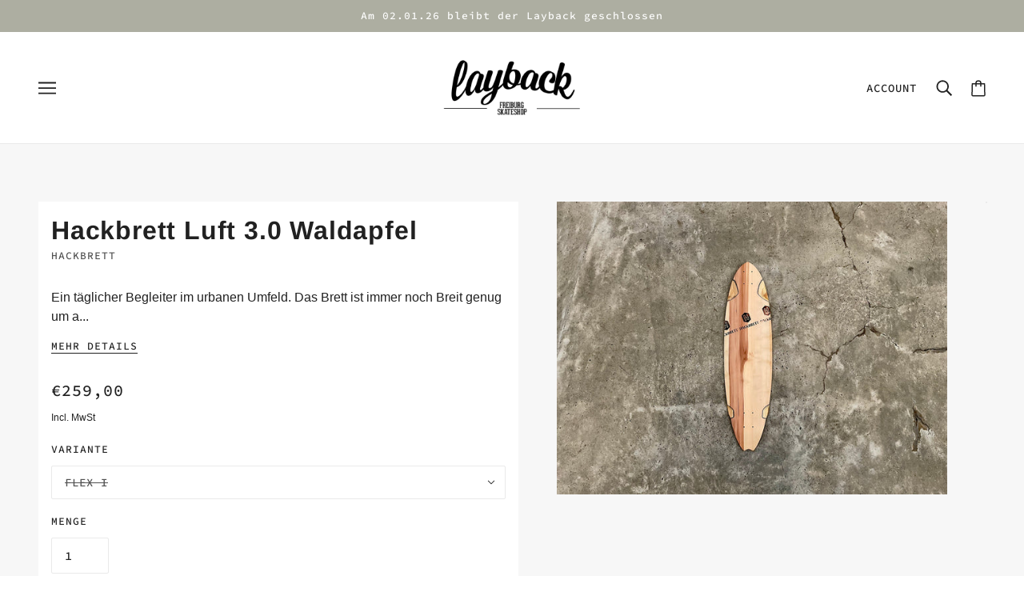

--- FILE ---
content_type: text/html; charset=utf-8
request_url: https://layback-skateshop.de/products/hackbrett-luft-3-0-waldapfel
body_size: 34783
content:
<!doctype html>
<html class="no-js" lang="de" dir="ltr">
  <head>
<!-- Emerge Theme - Version 5.0.0 by Troop Themes - https://troopthemes.com/ -->

    <meta charset="UTF-8">
    <meta http-equiv="X-UA-Compatible" content="IE=edge,chrome=1">
    <meta name="viewport" content="width=device-width, initial-scale=1.0, maximum-scale=5.0">
    
      <meta name="description" content="Ein täglicher Begleiter im urbanen Umfeld. Das Brett ist immer noch Breit genug um angenehm zu stehen und guten Halt zu finden. Mit dem aufgebogenen Tail lassen sich hervorragend Bordsteine bewältigen oder endlose Wheelies fahren. Kombiniert mit Surfskate Achsen sorgen Camber und Flex für flowiges Carven und spritzige ">
    

    <link rel="preconnect" href="https://cdn.shopify.com">
    <link rel="preconnect" href="https://fonts.shopifycdn.com">
    <link rel="preconnect" href="https://monorail-edge.shopifysvc.com">

    <link rel="preload" href="//layback-skateshop.de/cdn/shop/t/3/assets/theme--critical.css?v=170502938612932669081636572019" as="style">
    <link rel="preload" href="//layback-skateshop.de/cdn/shop/t/3/assets/theme--async.css?v=154368203432078158171636572019" as="style">
    <link rel="preload" href="//layback-skateshop.de/cdn/shop/t/3/assets/lazysizes.min.js?v=153528224177489928921636572002" as="script">
    <link rel="preload" href="//layback-skateshop.de/cdn/shop/t/3/assets/theme.js?v=163468415318026087541642412770" as="script"><link rel="canonical" href="https://layback-skateshop.de/products/hackbrett-luft-3-0-waldapfel">
      <link rel="shortcut icon" href="//layback-skateshop.de/cdn/shop/files/20-jahre-hackbrett-favicon_32x.jpg?v=1658327446" type="image/png">
      <link rel="apple-touch-icon" href="//layback-skateshop.de/cdn/shop/files/20-jahre-hackbrett-favicon_180x.jpg?v=1658327446">
    

    
      <title>Hackbrett Luft 3.0 Waldapfel | Layback Skateshop</title>
    



  <meta property="og:type" content="product">
  <meta property="og:title" content="Hackbrett Luft 3.0 Waldapfel">

  
    <meta property="og:image" content="http://layback-skateshop.de/cdn/shop/products/image_e043ed65-426b-4934-9521-27b863b2044f_1200x.jpg?v=1643898756">
    <meta property="og:image:secure_url" content="https://layback-skateshop.de/cdn/shop/products/image_e043ed65-426b-4934-9521-27b863b2044f_1200x.jpg?v=1643898756">
    <meta property="og:image:width" content="4032">
    <meta property="og:image:height" content="3024">
  
    <meta property="og:image" content="http://layback-skateshop.de/cdn/shop/products/image_3e7bcecc-8366-413a-bab3-a1b6fe8ad900_1200x.jpg?v=1643898759">
    <meta property="og:image:secure_url" content="https://layback-skateshop.de/cdn/shop/products/image_3e7bcecc-8366-413a-bab3-a1b6fe8ad900_1200x.jpg?v=1643898759">
    <meta property="og:image:width" content="3024">
    <meta property="og:image:height" content="3024">
  
    <meta property="og:image" content="http://layback-skateshop.de/cdn/shop/products/image_45d1d054-0246-47ac-bd2d-d8a9ef50b858_1200x.jpg?v=1643898765">
    <meta property="og:image:secure_url" content="https://layback-skateshop.de/cdn/shop/products/image_45d1d054-0246-47ac-bd2d-d8a9ef50b858_1200x.jpg?v=1643898765">
    <meta property="og:image:width" content="3024">
    <meta property="og:image:height" content="3024">
  

  <meta
    property="og:price:amount"
    content="259,00"
  >
  <meta property="og:price:currency" content="EUR">

  <meta itemprop="url" content="https://layback-skateshop.de/products/hackbrett-luft-3-0-waldapfel" />
  <meta itemprop="name" content="Hackbrett Luft 3.0 Waldapfel" />
  <meta itemprop="image" content="https://layback-skateshop.de/cdn/shop/products/image_e043ed65-426b-4934-9521-27b863b2044f_1000x.jpg?v=1643898756" />
  <meta itemprop="priceCurrency" content="EUR" />
  
    <link itemprop="availability" href="https://schema.org/OutOfStock" />
  
  
  
  <meta itemprop="price" content="259.0">





<meta property="og:url" content="https://layback-skateshop.de/products/hackbrett-luft-3-0-waldapfel">
<meta property="og:site_name" content="Layback Skateshop">
<meta property="og:description" content="Ein täglicher Begleiter im urbanen Umfeld. Das Brett ist immer noch Breit genug um angenehm zu stehen und guten Halt zu finden. Mit dem aufgebogenen Tail lassen sich hervorragend Bordsteine bewältigen oder endlose Wheelies fahren. Kombiniert mit Surfskate Achsen sorgen Camber und Flex für flowiges Carven und spritzige ">



<meta name="twitter:card" content="summary">
<meta name="twitter:description" content="Ein täglicher Begleiter im urbanen Umfeld. Das Brett ist immer noch Breit genug um angenehm zu stehen und guten Halt zu finden. Mit dem aufgebogenen Tail lassen sich hervorragend Bordsteine bewältigen oder endlose Wheelies fahren. Kombiniert mit Surfskate Achsen sorgen Camber und Flex für flowiges Carven und spritzige ">


  <meta name="twitter:title" content="Hackbrett Luft 3.0 Waldapfel">

  
    <meta
      name="twitter:image"
      content="https://layback-skateshop.de/cdn/shop/products/image_e043ed65-426b-4934-9521-27b863b2044f_480x.jpg?v=1643898756"
    >
  

<style>@font-face {
  font-family: Arimo;
  font-weight: 700;
  font-style: normal;
  font-display: swap;
  src: url("//layback-skateshop.de/cdn/fonts/arimo/arimo_n7.1d2d0638e6a1228d86beb0e10006e3280ccb2d04.woff2") format("woff2"),
       url("//layback-skateshop.de/cdn/fonts/arimo/arimo_n7.f4b9139e8eac4a17b38b8707044c20f54c3be479.woff") format("woff");
}
@font-face {
  font-family: Arimo;
  font-weight: 400;
  font-style: normal;
  font-display: swap;
  src: url("//layback-skateshop.de/cdn/fonts/arimo/arimo_n4.a7efb558ca22d2002248bbe6f302a98edee38e35.woff2") format("woff2"),
       url("//layback-skateshop.de/cdn/fonts/arimo/arimo_n4.0da809f7d1d5ede2a73be7094ac00741efdb6387.woff") format("woff");
}
@font-face {
  font-family: "Source Code Pro";
  font-weight: 500;
  font-style: normal;
  font-display: swap;
  src: url("//layback-skateshop.de/cdn/fonts/source_code_pro/sourcecodepro_n5.63d97aa0043638dac5445725233f8ef915f96fe7.woff2") format("woff2"),
       url("//layback-skateshop.de/cdn/fonts/source_code_pro/sourcecodepro_n5.5bfa32c306339f6a196c81116f98dc47500a9bcd.woff") format("woff");
}
@font-face {
  font-family: "Source Code Pro";
  font-weight: 700;
  font-style: normal;
  font-display: swap;
  src: url("//layback-skateshop.de/cdn/fonts/source_code_pro/sourcecodepro_n7.1dea4059bfff40e9bcd297979bb74623a8174726.woff2") format("woff2"),
       url("//layback-skateshop.de/cdn/fonts/source_code_pro/sourcecodepro_n7.d7817af7ac77c94544e891feca324d8b3c75f79e.woff") format("woff");
}
</style>

<style>
  :root {
    --font--featured-heading--size: 64px;
    --font--section-heading--size: 32px;
    --font--block-heading--size: 24px;
    --font--heading--uppercase: normal;
    --font--paragraph--size: 16px;

    --font--heading--family: Arimo, sans-serif;
    --font--heading--weight: 700;
    --font--heading--normal-weight: 400;
    --font--heading--style: normal;

    --font--accent--family: "Source Code Pro", monospace;
    --font--accent--weight: 500;
    --font--accent--style: normal;
    --font--accent--size: 13px;

    --font--paragraph--family: "system_ui", -apple-system, 'Segoe UI', Roboto, 'Helvetica Neue', 'Noto Sans', 'Liberation Sans', Arial, sans-serif, 'Apple Color Emoji', 'Segoe UI Emoji', 'Segoe UI Symbol', 'Noto Color Emoji';
    --font--paragraph--weight: 400;
    --font--paragraph--style: normal;
    --font--bolder-paragraph--weight: 700;
  }
</style><style>
  :root {
    --color--accent: #adaea1;
    --bg-color--light: #f7f7f7;
    --bg-color--dark: #000000;
    --bdr-color--badge: rgba(33, 33, 33, 0.05);
    --bdr-color--page: #212121;
    --bg-color--body: #ffffff;
    --bdr-color--general: #eaeaea;
    --bg-color--textbox: #fff;
    --color--body: #212121;
    --color--body--light: #515151;
    --color--alternative: #ffffff;
    --color--link-underline: #212121;
    --color--button: #ffffff;
    --bdr-color--button: #ffffff;
    --bg-color--button: #000000;
    --bg-color--button--hover: #000000;
    --color-theme--modal: ;
    --color--header--buttons: #212121;
    --color--footer: #ffffff;
    --bg-color--footer: #000000;
    --color--banner: #ffffff;
    --color--contact-modal: #ffffff;
    --bg-color--contact-modal:#212121;
    --color--popup: #212121;
    --bg-color--popup: ;

    /* shop pay */
    --payment-terms-background-color: #ffffff;
  }
</style><script>
  var theme = theme || {};
  theme.assets = theme.assets || {};
  theme.carousels = theme.carousels || {};
  theme.classes = theme.classes || {};
  theme.local_storage = theme.local_storage || {};
  theme.partials = theme.partials || {};
  theme.scripts = theme.scripts || {};
  theme.settings = theme.settings || {};
  theme.shop = theme.shop || {};
  theme.swatches = theme.swatches || {};
  theme.translations = theme.translations || {};
  theme.urls = theme.urls || {};

  theme.assets.swipe = '//layback-skateshop.de/cdn/shop/t/3/assets/swipe-listener.min.js?v=123039615894270182531636572004';
  theme.assets.masonry = '//layback-skateshop.de/cdn/shop/t/3/assets/masonry.min.js?v=153413113355937702121636572002';
  theme.assets.stylesheet = '//layback-skateshop.de/cdn/shop/t/3/assets/theme--async.css?v=154368203432078158171636572019';

  theme.scripts.collapsible_tab = false;

  theme.local_storage.cart_items = 'emerge_cart_items';
  theme.local_storage.collection_view = 'emerge_collection_view';
  theme.local_storage.popup = 'emerge_popup'
  theme.local_storage.recent_products = 'emerge_recently_viewed_storage';

  theme.settings.cart_type = 'drawer';
  theme.settings.hover_image_enabled = 'true' == 'true';
  theme.settings.quick_add = 'true' == 'true';

  theme.shop.money_format = "€{{amount_with_comma_separator}}";

  theme.translations.mailing_list_success_message = 'Danke fürs Eintragen';
  theme.translations.add_to_cart = 'In den Warenkorb legen';
  theme.translations.out_of_stock = 'Out of stock';
  theme.translations.size_chart_label = 'Größentabelle';
  theme.translations.unavailable = 'Nicht verfügbar';
  theme.translations.low_in_stock = {
    one: 'Nur noch ein Artikel verfügbar',
    other: ''
  };

  theme.urls.all_products_collection = '/collections/all';
  theme.urls.cart = '/cart';
  theme.urls.cart_add = '/cart/add';
  theme.urls.cart_change = '/cart/change';
  theme.urls.product_recommendations = '/recommendations/products';
  theme.urls.search = '/search';

  
    theme.urls.root = '';
  

  





  // LazySizes
  window.lazySizesConfig = window.lazySizesConfig || {};
  window.lazySizesConfig.expand = 1200;
  window.lazySizesConfig.loadMode = 3;
  window.lazySizesConfig.ricTimeout = 50;
</script><script>
      document.documentElement.className = document.documentElement.className.replace('no-js', 'js');

      function onLoadStylesheet() {
        const link = document.querySelector(`link[href="${theme.assets.stylesheet}"]`);
        link.loaded = true;
        link.dispatchEvent(new Event('load'));
      }
    </script>
    <noscript>
      <link href="//layback-skateshop.de/cdn/shop/t/3/assets/theme--async.css?v=154368203432078158171636572019" rel="stylesheet">
    </noscript>

    <link href="//layback-skateshop.de/cdn/shop/t/3/assets/theme--critical.css?v=170502938612932669081636572019" rel="stylesheet" media="all"/>
    <link
      href="//layback-skateshop.de/cdn/shop/t/3/assets/theme--async.css?v=154368203432078158171636572019"
      rel="stylesheet"
      media="print"
      onload="this.media='all';onLoadStylesheet()"
    >

    <style>
      

/* Troop - Product page tweak */
@media only screen and (min-width: 768px) {
  .product-page--info-box, .product-page--info-box--container {
    width: 600px !important;
  }
  .product-page--media {
	width: calc(100% - 600px) !important;
  }
.product-form--notify {
    display: inline-block;
}
.product-form--notify div[data-item="button"] {
    width: 20%;
    display: inline-block;
    top: 11px;
    position: relative;
}
.product-form--notify input {
    width: 78%;
    display: inline-block;
}

}

.product-form--unavailable p:not(.product-form--signed-up) {
    padding-bottom: 0px;
    padding-top: 17px;
}
.product-form--notify {
    padding-top: 2px;
}
li.y-menu--parent-link {
    font-weight: 900 !important;
}
[data-link-id="layback-skateshop"] ul.x-menu--level-2--list >li>a {
    font-weight: 600 !important;
}
[data-link-id="layback-skateshop"] .x-menu--single-parents a {
    font-weight: 600 !important;
}

    </style>

    <script src="//layback-skateshop.de/cdn/shop/t/3/assets/lazysizes.min.js?v=153528224177489928921636572002" async="async"></script>
    <script src="//layback-skateshop.de/cdn/shop/t/3/assets/theme.js?v=163468415318026087541642412770" defer="defer"></script>

    

    <script>window.performance && window.performance.mark && window.performance.mark('shopify.content_for_header.start');</script><meta name="google-site-verification" content="oi87DZRsIuX-aE7gZjn6fsgAFsrQLWwTOk-mtl6ErzU">
<meta name="facebook-domain-verification" content="reyrkdm4ub2k09z2w0dsuqlwyxpd4z">
<meta name="facebook-domain-verification" content="hao5z6huq2zyedwkl51r8syfo7vabu">
<meta id="shopify-digital-wallet" name="shopify-digital-wallet" content="/59400126626/digital_wallets/dialog">
<meta name="shopify-checkout-api-token" content="e252753b587817d8086373756e5afdf5">
<meta id="in-context-paypal-metadata" data-shop-id="59400126626" data-venmo-supported="false" data-environment="production" data-locale="de_DE" data-paypal-v4="true" data-currency="EUR">
<link rel="alternate" hreflang="x-default" href="https://layback-skateshop.de/products/hackbrett-luft-3-0-waldapfel">
<link rel="alternate" hreflang="en" href="https://layback-skateshop.de/en/products/hackbrett-luft-3-0-waldapfel">
<link rel="alternate" type="application/json+oembed" href="https://layback-skateshop.de/products/hackbrett-luft-3-0-waldapfel.oembed">
<script async="async" src="/checkouts/internal/preloads.js?locale=de-DE"></script>
<link rel="preconnect" href="https://shop.app" crossorigin="anonymous">
<script async="async" src="https://shop.app/checkouts/internal/preloads.js?locale=de-DE&shop_id=59400126626" crossorigin="anonymous"></script>
<script id="apple-pay-shop-capabilities" type="application/json">{"shopId":59400126626,"countryCode":"DE","currencyCode":"EUR","merchantCapabilities":["supports3DS"],"merchantId":"gid:\/\/shopify\/Shop\/59400126626","merchantName":"Layback Skateshop","requiredBillingContactFields":["postalAddress","email"],"requiredShippingContactFields":["postalAddress","email"],"shippingType":"shipping","supportedNetworks":["visa","maestro","masterCard"],"total":{"type":"pending","label":"Layback Skateshop","amount":"1.00"},"shopifyPaymentsEnabled":true,"supportsSubscriptions":true}</script>
<script id="shopify-features" type="application/json">{"accessToken":"e252753b587817d8086373756e5afdf5","betas":["rich-media-storefront-analytics"],"domain":"layback-skateshop.de","predictiveSearch":true,"shopId":59400126626,"locale":"de"}</script>
<script>var Shopify = Shopify || {};
Shopify.shop = "layback-skateshop.myshopify.com";
Shopify.locale = "de";
Shopify.currency = {"active":"EUR","rate":"1.0"};
Shopify.country = "DE";
Shopify.theme = {"name":"Emerge","id":127494455458,"schema_name":"Emerge","schema_version":"5.0.0","theme_store_id":833,"role":"main"};
Shopify.theme.handle = "null";
Shopify.theme.style = {"id":null,"handle":null};
Shopify.cdnHost = "layback-skateshop.de/cdn";
Shopify.routes = Shopify.routes || {};
Shopify.routes.root = "/";</script>
<script type="module">!function(o){(o.Shopify=o.Shopify||{}).modules=!0}(window);</script>
<script>!function(o){function n(){var o=[];function n(){o.push(Array.prototype.slice.apply(arguments))}return n.q=o,n}var t=o.Shopify=o.Shopify||{};t.loadFeatures=n(),t.autoloadFeatures=n()}(window);</script>
<script>
  window.ShopifyPay = window.ShopifyPay || {};
  window.ShopifyPay.apiHost = "shop.app\/pay";
  window.ShopifyPay.redirectState = null;
</script>
<script id="shop-js-analytics" type="application/json">{"pageType":"product"}</script>
<script defer="defer" async type="module" src="//layback-skateshop.de/cdn/shopifycloud/shop-js/modules/v2/client.init-shop-cart-sync_KNlu3ypL.de.esm.js"></script>
<script defer="defer" async type="module" src="//layback-skateshop.de/cdn/shopifycloud/shop-js/modules/v2/chunk.common_SKKNcA3B.esm.js"></script>
<script type="module">
  await import("//layback-skateshop.de/cdn/shopifycloud/shop-js/modules/v2/client.init-shop-cart-sync_KNlu3ypL.de.esm.js");
await import("//layback-skateshop.de/cdn/shopifycloud/shop-js/modules/v2/chunk.common_SKKNcA3B.esm.js");

  window.Shopify.SignInWithShop?.initShopCartSync?.({"fedCMEnabled":true,"windoidEnabled":true});

</script>
<script>
  window.Shopify = window.Shopify || {};
  if (!window.Shopify.featureAssets) window.Shopify.featureAssets = {};
  window.Shopify.featureAssets['shop-js'] = {"shop-cart-sync":["modules/v2/client.shop-cart-sync_k8i4GZj8.de.esm.js","modules/v2/chunk.common_SKKNcA3B.esm.js"],"init-fed-cm":["modules/v2/client.init-fed-cm_D0BjbGtx.de.esm.js","modules/v2/chunk.common_SKKNcA3B.esm.js"],"init-shop-email-lookup-coordinator":["modules/v2/client.init-shop-email-lookup-coordinator_C1Mn5gmY.de.esm.js","modules/v2/chunk.common_SKKNcA3B.esm.js"],"shop-cash-offers":["modules/v2/client.shop-cash-offers_B3whTqcF.de.esm.js","modules/v2/chunk.common_SKKNcA3B.esm.js","modules/v2/chunk.modal_DkIG3Fgw.esm.js"],"shop-button":["modules/v2/client.shop-button_D_RfUj15.de.esm.js","modules/v2/chunk.common_SKKNcA3B.esm.js"],"init-windoid":["modules/v2/client.init-windoid_8jeYy5EL.de.esm.js","modules/v2/chunk.common_SKKNcA3B.esm.js"],"avatar":["modules/v2/client.avatar_BTnouDA3.de.esm.js"],"init-shop-cart-sync":["modules/v2/client.init-shop-cart-sync_KNlu3ypL.de.esm.js","modules/v2/chunk.common_SKKNcA3B.esm.js"],"shop-toast-manager":["modules/v2/client.shop-toast-manager_BgCuCmrO.de.esm.js","modules/v2/chunk.common_SKKNcA3B.esm.js"],"pay-button":["modules/v2/client.pay-button_CjdnaBv_.de.esm.js","modules/v2/chunk.common_SKKNcA3B.esm.js"],"shop-login-button":["modules/v2/client.shop-login-button_CEUlukBc.de.esm.js","modules/v2/chunk.common_SKKNcA3B.esm.js","modules/v2/chunk.modal_DkIG3Fgw.esm.js"],"init-customer-accounts-sign-up":["modules/v2/client.init-customer-accounts-sign-up_DzHMkW24.de.esm.js","modules/v2/client.shop-login-button_CEUlukBc.de.esm.js","modules/v2/chunk.common_SKKNcA3B.esm.js","modules/v2/chunk.modal_DkIG3Fgw.esm.js"],"init-shop-for-new-customer-accounts":["modules/v2/client.init-shop-for-new-customer-accounts_YhlXPR3_.de.esm.js","modules/v2/client.shop-login-button_CEUlukBc.de.esm.js","modules/v2/chunk.common_SKKNcA3B.esm.js","modules/v2/chunk.modal_DkIG3Fgw.esm.js"],"init-customer-accounts":["modules/v2/client.init-customer-accounts_OI3KPqOS.de.esm.js","modules/v2/client.shop-login-button_CEUlukBc.de.esm.js","modules/v2/chunk.common_SKKNcA3B.esm.js","modules/v2/chunk.modal_DkIG3Fgw.esm.js"],"shop-follow-button":["modules/v2/client.shop-follow-button_hOj2EoVV.de.esm.js","modules/v2/chunk.common_SKKNcA3B.esm.js","modules/v2/chunk.modal_DkIG3Fgw.esm.js"],"lead-capture":["modules/v2/client.lead-capture_BxEnh2Kl.de.esm.js","modules/v2/chunk.common_SKKNcA3B.esm.js","modules/v2/chunk.modal_DkIG3Fgw.esm.js"],"checkout-modal":["modules/v2/client.checkout-modal_BXOrYBqT.de.esm.js","modules/v2/chunk.common_SKKNcA3B.esm.js","modules/v2/chunk.modal_DkIG3Fgw.esm.js"],"shop-login":["modules/v2/client.shop-login_C0yXGVIT.de.esm.js","modules/v2/chunk.common_SKKNcA3B.esm.js","modules/v2/chunk.modal_DkIG3Fgw.esm.js"],"payment-terms":["modules/v2/client.payment-terms_DLEnrQGV.de.esm.js","modules/v2/chunk.common_SKKNcA3B.esm.js","modules/v2/chunk.modal_DkIG3Fgw.esm.js"]};
</script>
<script>(function() {
  var isLoaded = false;
  function asyncLoad() {
    if (isLoaded) return;
    isLoaded = true;
    var urls = ["\/\/cdn.shopify.com\/proxy\/a8094b52ea1c637040979023dea4700feb0eb5ca445b13aee3da4de7bdcfdd95\/bingshoppingtool-t2app-prod.trafficmanager.net\/uet\/tracking_script?shop=layback-skateshop.myshopify.com\u0026sp-cache-control=cHVibGljLCBtYXgtYWdlPTkwMA","https:\/\/gdprcdn.b-cdn.net\/js\/gdpr_cookie_consent.min.js?shop=layback-skateshop.myshopify.com","https:\/\/static.ablestar.app\/link-manager\/404-tracker\/59400126626\/f31f1003-e8e8-475b-bc6e-294108fd9e62.js?shop=layback-skateshop.myshopify.com"];
    for (var i = 0; i < urls.length; i++) {
      var s = document.createElement('script');
      s.type = 'text/javascript';
      s.async = true;
      s.src = urls[i];
      var x = document.getElementsByTagName('script')[0];
      x.parentNode.insertBefore(s, x);
    }
  };
  if(window.attachEvent) {
    window.attachEvent('onload', asyncLoad);
  } else {
    window.addEventListener('load', asyncLoad, false);
  }
})();</script>
<script id="__st">var __st={"a":59400126626,"offset":3600,"reqid":"7aa7a81d-cce0-47b5-9897-192ef9f32e7b-1767536853","pageurl":"layback-skateshop.de\/products\/hackbrett-luft-3-0-waldapfel","u":"8720f5dfaa05","p":"product","rtyp":"product","rid":7267667345570};</script>
<script>window.ShopifyPaypalV4VisibilityTracking = true;</script>
<script id="captcha-bootstrap">!function(){'use strict';const t='contact',e='account',n='new_comment',o=[[t,t],['blogs',n],['comments',n],[t,'customer']],c=[[e,'customer_login'],[e,'guest_login'],[e,'recover_customer_password'],[e,'create_customer']],r=t=>t.map((([t,e])=>`form[action*='/${t}']:not([data-nocaptcha='true']) input[name='form_type'][value='${e}']`)).join(','),a=t=>()=>t?[...document.querySelectorAll(t)].map((t=>t.form)):[];function s(){const t=[...o],e=r(t);return a(e)}const i='password',u='form_key',d=['recaptcha-v3-token','g-recaptcha-response','h-captcha-response',i],f=()=>{try{return window.sessionStorage}catch{return}},m='__shopify_v',_=t=>t.elements[u];function p(t,e,n=!1){try{const o=window.sessionStorage,c=JSON.parse(o.getItem(e)),{data:r}=function(t){const{data:e,action:n}=t;return t[m]||n?{data:e,action:n}:{data:t,action:n}}(c);for(const[e,n]of Object.entries(r))t.elements[e]&&(t.elements[e].value=n);n&&o.removeItem(e)}catch(o){console.error('form repopulation failed',{error:o})}}const l='form_type',E='cptcha';function T(t){t.dataset[E]=!0}const w=window,h=w.document,L='Shopify',v='ce_forms',y='captcha';let A=!1;((t,e)=>{const n=(g='f06e6c50-85a8-45c8-87d0-21a2b65856fe',I='https://cdn.shopify.com/shopifycloud/storefront-forms-hcaptcha/ce_storefront_forms_captcha_hcaptcha.v1.5.2.iife.js',D={infoText:'Durch hCaptcha geschützt',privacyText:'Datenschutz',termsText:'Allgemeine Geschäftsbedingungen'},(t,e,n)=>{const o=w[L][v],c=o.bindForm;if(c)return c(t,g,e,D).then(n);var r;o.q.push([[t,g,e,D],n]),r=I,A||(h.body.append(Object.assign(h.createElement('script'),{id:'captcha-provider',async:!0,src:r})),A=!0)});var g,I,D;w[L]=w[L]||{},w[L][v]=w[L][v]||{},w[L][v].q=[],w[L][y]=w[L][y]||{},w[L][y].protect=function(t,e){n(t,void 0,e),T(t)},Object.freeze(w[L][y]),function(t,e,n,w,h,L){const[v,y,A,g]=function(t,e,n){const i=e?o:[],u=t?c:[],d=[...i,...u],f=r(d),m=r(i),_=r(d.filter((([t,e])=>n.includes(e))));return[a(f),a(m),a(_),s()]}(w,h,L),I=t=>{const e=t.target;return e instanceof HTMLFormElement?e:e&&e.form},D=t=>v().includes(t);t.addEventListener('submit',(t=>{const e=I(t);if(!e)return;const n=D(e)&&!e.dataset.hcaptchaBound&&!e.dataset.recaptchaBound,o=_(e),c=g().includes(e)&&(!o||!o.value);(n||c)&&t.preventDefault(),c&&!n&&(function(t){try{if(!f())return;!function(t){const e=f();if(!e)return;const n=_(t);if(!n)return;const o=n.value;o&&e.removeItem(o)}(t);const e=Array.from(Array(32),(()=>Math.random().toString(36)[2])).join('');!function(t,e){_(t)||t.append(Object.assign(document.createElement('input'),{type:'hidden',name:u})),t.elements[u].value=e}(t,e),function(t,e){const n=f();if(!n)return;const o=[...t.querySelectorAll(`input[type='${i}']`)].map((({name:t})=>t)),c=[...d,...o],r={};for(const[a,s]of new FormData(t).entries())c.includes(a)||(r[a]=s);n.setItem(e,JSON.stringify({[m]:1,action:t.action,data:r}))}(t,e)}catch(e){console.error('failed to persist form',e)}}(e),e.submit())}));const S=(t,e)=>{t&&!t.dataset[E]&&(n(t,e.some((e=>e===t))),T(t))};for(const o of['focusin','change'])t.addEventListener(o,(t=>{const e=I(t);D(e)&&S(e,y())}));const B=e.get('form_key'),M=e.get(l),P=B&&M;t.addEventListener('DOMContentLoaded',(()=>{const t=y();if(P)for(const e of t)e.elements[l].value===M&&p(e,B);[...new Set([...A(),...v().filter((t=>'true'===t.dataset.shopifyCaptcha))])].forEach((e=>S(e,t)))}))}(h,new URLSearchParams(w.location.search),n,t,e,['guest_login'])})(!0,!0)}();</script>
<script integrity="sha256-4kQ18oKyAcykRKYeNunJcIwy7WH5gtpwJnB7kiuLZ1E=" data-source-attribution="shopify.loadfeatures" defer="defer" src="//layback-skateshop.de/cdn/shopifycloud/storefront/assets/storefront/load_feature-a0a9edcb.js" crossorigin="anonymous"></script>
<script crossorigin="anonymous" defer="defer" src="//layback-skateshop.de/cdn/shopifycloud/storefront/assets/shopify_pay/storefront-65b4c6d7.js?v=20250812"></script>
<script data-source-attribution="shopify.dynamic_checkout.dynamic.init">var Shopify=Shopify||{};Shopify.PaymentButton=Shopify.PaymentButton||{isStorefrontPortableWallets:!0,init:function(){window.Shopify.PaymentButton.init=function(){};var t=document.createElement("script");t.src="https://layback-skateshop.de/cdn/shopifycloud/portable-wallets/latest/portable-wallets.de.js",t.type="module",document.head.appendChild(t)}};
</script>
<script data-source-attribution="shopify.dynamic_checkout.buyer_consent">
  function portableWalletsHideBuyerConsent(e){var t=document.getElementById("shopify-buyer-consent"),n=document.getElementById("shopify-subscription-policy-button");t&&n&&(t.classList.add("hidden"),t.setAttribute("aria-hidden","true"),n.removeEventListener("click",e))}function portableWalletsShowBuyerConsent(e){var t=document.getElementById("shopify-buyer-consent"),n=document.getElementById("shopify-subscription-policy-button");t&&n&&(t.classList.remove("hidden"),t.removeAttribute("aria-hidden"),n.addEventListener("click",e))}window.Shopify?.PaymentButton&&(window.Shopify.PaymentButton.hideBuyerConsent=portableWalletsHideBuyerConsent,window.Shopify.PaymentButton.showBuyerConsent=portableWalletsShowBuyerConsent);
</script>
<script data-source-attribution="shopify.dynamic_checkout.cart.bootstrap">document.addEventListener("DOMContentLoaded",(function(){function t(){return document.querySelector("shopify-accelerated-checkout-cart, shopify-accelerated-checkout")}if(t())Shopify.PaymentButton.init();else{new MutationObserver((function(e,n){t()&&(Shopify.PaymentButton.init(),n.disconnect())})).observe(document.body,{childList:!0,subtree:!0})}}));
</script>
<link id="shopify-accelerated-checkout-styles" rel="stylesheet" media="screen" href="https://layback-skateshop.de/cdn/shopifycloud/portable-wallets/latest/accelerated-checkout-backwards-compat.css" crossorigin="anonymous">
<style id="shopify-accelerated-checkout-cart">
        #shopify-buyer-consent {
  margin-top: 1em;
  display: inline-block;
  width: 100%;
}

#shopify-buyer-consent.hidden {
  display: none;
}

#shopify-subscription-policy-button {
  background: none;
  border: none;
  padding: 0;
  text-decoration: underline;
  font-size: inherit;
  cursor: pointer;
}

#shopify-subscription-policy-button::before {
  box-shadow: none;
}

      </style>

<script>window.performance && window.performance.mark && window.performance.mark('shopify.content_for_header.end');</script>
  <link href="https://monorail-edge.shopifysvc.com" rel="dns-prefetch">
<script>(function(){if ("sendBeacon" in navigator && "performance" in window) {try {var session_token_from_headers = performance.getEntriesByType('navigation')[0].serverTiming.find(x => x.name == '_s').description;} catch {var session_token_from_headers = undefined;}var session_cookie_matches = document.cookie.match(/_shopify_s=([^;]*)/);var session_token_from_cookie = session_cookie_matches && session_cookie_matches.length === 2 ? session_cookie_matches[1] : "";var session_token = session_token_from_headers || session_token_from_cookie || "";function handle_abandonment_event(e) {var entries = performance.getEntries().filter(function(entry) {return /monorail-edge.shopifysvc.com/.test(entry.name);});if (!window.abandonment_tracked && entries.length === 0) {window.abandonment_tracked = true;var currentMs = Date.now();var navigation_start = performance.timing.navigationStart;var payload = {shop_id: 59400126626,url: window.location.href,navigation_start,duration: currentMs - navigation_start,session_token,page_type: "product"};window.navigator.sendBeacon("https://monorail-edge.shopifysvc.com/v1/produce", JSON.stringify({schema_id: "online_store_buyer_site_abandonment/1.1",payload: payload,metadata: {event_created_at_ms: currentMs,event_sent_at_ms: currentMs}}));}}window.addEventListener('pagehide', handle_abandonment_event);}}());</script>
<script id="web-pixels-manager-setup">(function e(e,d,r,n,o){if(void 0===o&&(o={}),!Boolean(null===(a=null===(i=window.Shopify)||void 0===i?void 0:i.analytics)||void 0===a?void 0:a.replayQueue)){var i,a;window.Shopify=window.Shopify||{};var t=window.Shopify;t.analytics=t.analytics||{};var s=t.analytics;s.replayQueue=[],s.publish=function(e,d,r){return s.replayQueue.push([e,d,r]),!0};try{self.performance.mark("wpm:start")}catch(e){}var l=function(){var e={modern:/Edge?\/(1{2}[4-9]|1[2-9]\d|[2-9]\d{2}|\d{4,})\.\d+(\.\d+|)|Firefox\/(1{2}[4-9]|1[2-9]\d|[2-9]\d{2}|\d{4,})\.\d+(\.\d+|)|Chrom(ium|e)\/(9{2}|\d{3,})\.\d+(\.\d+|)|(Maci|X1{2}).+ Version\/(15\.\d+|(1[6-9]|[2-9]\d|\d{3,})\.\d+)([,.]\d+|)( \(\w+\)|)( Mobile\/\w+|) Safari\/|Chrome.+OPR\/(9{2}|\d{3,})\.\d+\.\d+|(CPU[ +]OS|iPhone[ +]OS|CPU[ +]iPhone|CPU IPhone OS|CPU iPad OS)[ +]+(15[._]\d+|(1[6-9]|[2-9]\d|\d{3,})[._]\d+)([._]\d+|)|Android:?[ /-](13[3-9]|1[4-9]\d|[2-9]\d{2}|\d{4,})(\.\d+|)(\.\d+|)|Android.+Firefox\/(13[5-9]|1[4-9]\d|[2-9]\d{2}|\d{4,})\.\d+(\.\d+|)|Android.+Chrom(ium|e)\/(13[3-9]|1[4-9]\d|[2-9]\d{2}|\d{4,})\.\d+(\.\d+|)|SamsungBrowser\/([2-9]\d|\d{3,})\.\d+/,legacy:/Edge?\/(1[6-9]|[2-9]\d|\d{3,})\.\d+(\.\d+|)|Firefox\/(5[4-9]|[6-9]\d|\d{3,})\.\d+(\.\d+|)|Chrom(ium|e)\/(5[1-9]|[6-9]\d|\d{3,})\.\d+(\.\d+|)([\d.]+$|.*Safari\/(?![\d.]+ Edge\/[\d.]+$))|(Maci|X1{2}).+ Version\/(10\.\d+|(1[1-9]|[2-9]\d|\d{3,})\.\d+)([,.]\d+|)( \(\w+\)|)( Mobile\/\w+|) Safari\/|Chrome.+OPR\/(3[89]|[4-9]\d|\d{3,})\.\d+\.\d+|(CPU[ +]OS|iPhone[ +]OS|CPU[ +]iPhone|CPU IPhone OS|CPU iPad OS)[ +]+(10[._]\d+|(1[1-9]|[2-9]\d|\d{3,})[._]\d+)([._]\d+|)|Android:?[ /-](13[3-9]|1[4-9]\d|[2-9]\d{2}|\d{4,})(\.\d+|)(\.\d+|)|Mobile Safari.+OPR\/([89]\d|\d{3,})\.\d+\.\d+|Android.+Firefox\/(13[5-9]|1[4-9]\d|[2-9]\d{2}|\d{4,})\.\d+(\.\d+|)|Android.+Chrom(ium|e)\/(13[3-9]|1[4-9]\d|[2-9]\d{2}|\d{4,})\.\d+(\.\d+|)|Android.+(UC? ?Browser|UCWEB|U3)[ /]?(15\.([5-9]|\d{2,})|(1[6-9]|[2-9]\d|\d{3,})\.\d+)\.\d+|SamsungBrowser\/(5\.\d+|([6-9]|\d{2,})\.\d+)|Android.+MQ{2}Browser\/(14(\.(9|\d{2,})|)|(1[5-9]|[2-9]\d|\d{3,})(\.\d+|))(\.\d+|)|K[Aa][Ii]OS\/(3\.\d+|([4-9]|\d{2,})\.\d+)(\.\d+|)/},d=e.modern,r=e.legacy,n=navigator.userAgent;return n.match(d)?"modern":n.match(r)?"legacy":"unknown"}(),u="modern"===l?"modern":"legacy",c=(null!=n?n:{modern:"",legacy:""})[u],f=function(e){return[e.baseUrl,"/wpm","/b",e.hashVersion,"modern"===e.buildTarget?"m":"l",".js"].join("")}({baseUrl:d,hashVersion:r,buildTarget:u}),m=function(e){var d=e.version,r=e.bundleTarget,n=e.surface,o=e.pageUrl,i=e.monorailEndpoint;return{emit:function(e){var a=e.status,t=e.errorMsg,s=(new Date).getTime(),l=JSON.stringify({metadata:{event_sent_at_ms:s},events:[{schema_id:"web_pixels_manager_load/3.1",payload:{version:d,bundle_target:r,page_url:o,status:a,surface:n,error_msg:t},metadata:{event_created_at_ms:s}}]});if(!i)return console&&console.warn&&console.warn("[Web Pixels Manager] No Monorail endpoint provided, skipping logging."),!1;try{return self.navigator.sendBeacon.bind(self.navigator)(i,l)}catch(e){}var u=new XMLHttpRequest;try{return u.open("POST",i,!0),u.setRequestHeader("Content-Type","text/plain"),u.send(l),!0}catch(e){return console&&console.warn&&console.warn("[Web Pixels Manager] Got an unhandled error while logging to Monorail."),!1}}}}({version:r,bundleTarget:l,surface:e.surface,pageUrl:self.location.href,monorailEndpoint:e.monorailEndpoint});try{o.browserTarget=l,function(e){var d=e.src,r=e.async,n=void 0===r||r,o=e.onload,i=e.onerror,a=e.sri,t=e.scriptDataAttributes,s=void 0===t?{}:t,l=document.createElement("script"),u=document.querySelector("head"),c=document.querySelector("body");if(l.async=n,l.src=d,a&&(l.integrity=a,l.crossOrigin="anonymous"),s)for(var f in s)if(Object.prototype.hasOwnProperty.call(s,f))try{l.dataset[f]=s[f]}catch(e){}if(o&&l.addEventListener("load",o),i&&l.addEventListener("error",i),u)u.appendChild(l);else{if(!c)throw new Error("Did not find a head or body element to append the script");c.appendChild(l)}}({src:f,async:!0,onload:function(){if(!function(){var e,d;return Boolean(null===(d=null===(e=window.Shopify)||void 0===e?void 0:e.analytics)||void 0===d?void 0:d.initialized)}()){var d=window.webPixelsManager.init(e)||void 0;if(d){var r=window.Shopify.analytics;r.replayQueue.forEach((function(e){var r=e[0],n=e[1],o=e[2];d.publishCustomEvent(r,n,o)})),r.replayQueue=[],r.publish=d.publishCustomEvent,r.visitor=d.visitor,r.initialized=!0}}},onerror:function(){return m.emit({status:"failed",errorMsg:"".concat(f," has failed to load")})},sri:function(e){var d=/^sha384-[A-Za-z0-9+/=]+$/;return"string"==typeof e&&d.test(e)}(c)?c:"",scriptDataAttributes:o}),m.emit({status:"loading"})}catch(e){m.emit({status:"failed",errorMsg:(null==e?void 0:e.message)||"Unknown error"})}}})({shopId: 59400126626,storefrontBaseUrl: "https://layback-skateshop.de",extensionsBaseUrl: "https://extensions.shopifycdn.com/cdn/shopifycloud/web-pixels-manager",monorailEndpoint: "https://monorail-edge.shopifysvc.com/unstable/produce_batch",surface: "storefront-renderer",enabledBetaFlags: ["2dca8a86","a0d5f9d2"],webPixelsConfigList: [{"id":"3503882504","configuration":"{\"ti\":\"149015065\",\"endpoint\":\"https:\/\/bat.bing.com\/action\/0\"}","eventPayloadVersion":"v1","runtimeContext":"STRICT","scriptVersion":"5ee93563fe31b11d2d65e2f09a5229dc","type":"APP","apiClientId":2997493,"privacyPurposes":["ANALYTICS","MARKETING","SALE_OF_DATA"],"dataSharingAdjustments":{"protectedCustomerApprovalScopes":["read_customer_personal_data"]}},{"id":"946733320","configuration":"{\"config\":\"{\\\"pixel_id\\\":\\\"AW-10930871380\\\",\\\"target_country\\\":\\\"DE\\\",\\\"gtag_events\\\":[{\\\"type\\\":\\\"search\\\",\\\"action_label\\\":\\\"AW-10930871380\\\/MfjeCIC6ysQDENS4n9wo\\\"},{\\\"type\\\":\\\"begin_checkout\\\",\\\"action_label\\\":\\\"AW-10930871380\\\/lVizCP25ysQDENS4n9wo\\\"},{\\\"type\\\":\\\"view_item\\\",\\\"action_label\\\":[\\\"AW-10930871380\\\/yBUmCPe5ysQDENS4n9wo\\\",\\\"MC-ZRGGNXJG8J\\\"]},{\\\"type\\\":\\\"purchase\\\",\\\"action_label\\\":[\\\"AW-10930871380\\\/I7TSCPS5ysQDENS4n9wo\\\",\\\"MC-ZRGGNXJG8J\\\"]},{\\\"type\\\":\\\"page_view\\\",\\\"action_label\\\":[\\\"AW-10930871380\\\/y_iaCPG5ysQDENS4n9wo\\\",\\\"MC-ZRGGNXJG8J\\\"]},{\\\"type\\\":\\\"add_payment_info\\\",\\\"action_label\\\":\\\"AW-10930871380\\\/tXumCIO6ysQDENS4n9wo\\\"},{\\\"type\\\":\\\"add_to_cart\\\",\\\"action_label\\\":\\\"AW-10930871380\\\/YG2fCPq5ysQDENS4n9wo\\\"}],\\\"enable_monitoring_mode\\\":false}\"}","eventPayloadVersion":"v1","runtimeContext":"OPEN","scriptVersion":"b2a88bafab3e21179ed38636efcd8a93","type":"APP","apiClientId":1780363,"privacyPurposes":[],"dataSharingAdjustments":{"protectedCustomerApprovalScopes":["read_customer_address","read_customer_email","read_customer_name","read_customer_personal_data","read_customer_phone"]}},{"id":"474611976","configuration":"{\"pixel_id\":\"664672804214426\",\"pixel_type\":\"facebook_pixel\",\"metaapp_system_user_token\":\"-\"}","eventPayloadVersion":"v1","runtimeContext":"OPEN","scriptVersion":"ca16bc87fe92b6042fbaa3acc2fbdaa6","type":"APP","apiClientId":2329312,"privacyPurposes":["ANALYTICS","MARKETING","SALE_OF_DATA"],"dataSharingAdjustments":{"protectedCustomerApprovalScopes":["read_customer_address","read_customer_email","read_customer_name","read_customer_personal_data","read_customer_phone"]}},{"id":"152174856","configuration":"{\"tagID\":\"2612993678998\"}","eventPayloadVersion":"v1","runtimeContext":"STRICT","scriptVersion":"18031546ee651571ed29edbe71a3550b","type":"APP","apiClientId":3009811,"privacyPurposes":["ANALYTICS","MARKETING","SALE_OF_DATA"],"dataSharingAdjustments":{"protectedCustomerApprovalScopes":["read_customer_address","read_customer_email","read_customer_name","read_customer_personal_data","read_customer_phone"]}},{"id":"shopify-app-pixel","configuration":"{}","eventPayloadVersion":"v1","runtimeContext":"STRICT","scriptVersion":"0450","apiClientId":"shopify-pixel","type":"APP","privacyPurposes":["ANALYTICS","MARKETING"]},{"id":"shopify-custom-pixel","eventPayloadVersion":"v1","runtimeContext":"LAX","scriptVersion":"0450","apiClientId":"shopify-pixel","type":"CUSTOM","privacyPurposes":["ANALYTICS","MARKETING"]}],isMerchantRequest: false,initData: {"shop":{"name":"Layback Skateshop","paymentSettings":{"currencyCode":"EUR"},"myshopifyDomain":"layback-skateshop.myshopify.com","countryCode":"DE","storefrontUrl":"https:\/\/layback-skateshop.de"},"customer":null,"cart":null,"checkout":null,"productVariants":[{"price":{"amount":259.0,"currencyCode":"EUR"},"product":{"title":"Hackbrett Luft 3.0 Waldapfel","vendor":"Hackbrett","id":"7267667345570","untranslatedTitle":"Hackbrett Luft 3.0 Waldapfel","url":"\/products\/hackbrett-luft-3-0-waldapfel","type":""},"id":"41431237329058","image":{"src":"\/\/layback-skateshop.de\/cdn\/shop\/products\/image_e043ed65-426b-4934-9521-27b863b2044f.jpg?v=1643898756"},"sku":"HB-LUFT-3.0-WALDAPFEL-I","title":"Flex I","untranslatedTitle":"Flex I"},{"price":{"amount":259.0,"currencyCode":"EUR"},"product":{"title":"Hackbrett Luft 3.0 Waldapfel","vendor":"Hackbrett","id":"7267667345570","untranslatedTitle":"Hackbrett Luft 3.0 Waldapfel","url":"\/products\/hackbrett-luft-3-0-waldapfel","type":""},"id":"41431237361826","image":{"src":"\/\/layback-skateshop.de\/cdn\/shop\/products\/image_45d1d054-0246-47ac-bd2d-d8a9ef50b858.jpg?v=1643898765"},"sku":"HB-LUFT-3.0-WALDAPFEL-II","title":"Flex II","untranslatedTitle":"Flex II"},{"price":{"amount":289.0,"currencyCode":"EUR"},"product":{"title":"Hackbrett Luft 3.0 Waldapfel","vendor":"Hackbrett","id":"7267667345570","untranslatedTitle":"Hackbrett Luft 3.0 Waldapfel","url":"\/products\/hackbrett-luft-3-0-waldapfel","type":""},"id":"41663069978786","image":{"src":"\/\/layback-skateshop.de\/cdn\/shop\/products\/image_e043ed65-426b-4934-9521-27b863b2044f.jpg?v=1643898756"},"sku":"HB-LUFT-3.0-WALDAPFEL-I-HTZ","title":"Flex I Hotzi Hardcore","untranslatedTitle":"Flex I Hotzi Hardcore"},{"price":{"amount":289.0,"currencyCode":"EUR"},"product":{"title":"Hackbrett Luft 3.0 Waldapfel","vendor":"Hackbrett","id":"7267667345570","untranslatedTitle":"Hackbrett Luft 3.0 Waldapfel","url":"\/products\/hackbrett-luft-3-0-waldapfel","type":""},"id":"41663070011554","image":{"src":"\/\/layback-skateshop.de\/cdn\/shop\/products\/image_e043ed65-426b-4934-9521-27b863b2044f.jpg?v=1643898756"},"sku":"HB-LUFT-3.0-WALDAPFEL-II-HTZ","title":"Flex II Hotzi Hardcore","untranslatedTitle":"Flex II Hotzi Hardcore"}],"purchasingCompany":null},},"https://layback-skateshop.de/cdn","da62cc92w68dfea28pcf9825a4m392e00d0",{"modern":"","legacy":""},{"shopId":"59400126626","storefrontBaseUrl":"https:\/\/layback-skateshop.de","extensionBaseUrl":"https:\/\/extensions.shopifycdn.com\/cdn\/shopifycloud\/web-pixels-manager","surface":"storefront-renderer","enabledBetaFlags":"[\"2dca8a86\", \"a0d5f9d2\"]","isMerchantRequest":"false","hashVersion":"da62cc92w68dfea28pcf9825a4m392e00d0","publish":"custom","events":"[[\"page_viewed\",{}],[\"product_viewed\",{\"productVariant\":{\"price\":{\"amount\":259.0,\"currencyCode\":\"EUR\"},\"product\":{\"title\":\"Hackbrett Luft 3.0 Waldapfel\",\"vendor\":\"Hackbrett\",\"id\":\"7267667345570\",\"untranslatedTitle\":\"Hackbrett Luft 3.0 Waldapfel\",\"url\":\"\/products\/hackbrett-luft-3-0-waldapfel\",\"type\":\"\"},\"id\":\"41431237329058\",\"image\":{\"src\":\"\/\/layback-skateshop.de\/cdn\/shop\/products\/image_e043ed65-426b-4934-9521-27b863b2044f.jpg?v=1643898756\"},\"sku\":\"HB-LUFT-3.0-WALDAPFEL-I\",\"title\":\"Flex I\",\"untranslatedTitle\":\"Flex I\"}}]]"});</script><script>
  window.ShopifyAnalytics = window.ShopifyAnalytics || {};
  window.ShopifyAnalytics.meta = window.ShopifyAnalytics.meta || {};
  window.ShopifyAnalytics.meta.currency = 'EUR';
  var meta = {"product":{"id":7267667345570,"gid":"gid:\/\/shopify\/Product\/7267667345570","vendor":"Hackbrett","type":"","handle":"hackbrett-luft-3-0-waldapfel","variants":[{"id":41431237329058,"price":25900,"name":"Hackbrett Luft 3.0 Waldapfel - Flex I","public_title":"Flex I","sku":"HB-LUFT-3.0-WALDAPFEL-I"},{"id":41431237361826,"price":25900,"name":"Hackbrett Luft 3.0 Waldapfel - Flex II","public_title":"Flex II","sku":"HB-LUFT-3.0-WALDAPFEL-II"},{"id":41663069978786,"price":28900,"name":"Hackbrett Luft 3.0 Waldapfel - Flex I Hotzi Hardcore","public_title":"Flex I Hotzi Hardcore","sku":"HB-LUFT-3.0-WALDAPFEL-I-HTZ"},{"id":41663070011554,"price":28900,"name":"Hackbrett Luft 3.0 Waldapfel - Flex II Hotzi Hardcore","public_title":"Flex II Hotzi Hardcore","sku":"HB-LUFT-3.0-WALDAPFEL-II-HTZ"}],"remote":false},"page":{"pageType":"product","resourceType":"product","resourceId":7267667345570,"requestId":"7aa7a81d-cce0-47b5-9897-192ef9f32e7b-1767536853"}};
  for (var attr in meta) {
    window.ShopifyAnalytics.meta[attr] = meta[attr];
  }
</script>
<script class="analytics">
  (function () {
    var customDocumentWrite = function(content) {
      var jquery = null;

      if (window.jQuery) {
        jquery = window.jQuery;
      } else if (window.Checkout && window.Checkout.$) {
        jquery = window.Checkout.$;
      }

      if (jquery) {
        jquery('body').append(content);
      }
    };

    var hasLoggedConversion = function(token) {
      if (token) {
        return document.cookie.indexOf('loggedConversion=' + token) !== -1;
      }
      return false;
    }

    var setCookieIfConversion = function(token) {
      if (token) {
        var twoMonthsFromNow = new Date(Date.now());
        twoMonthsFromNow.setMonth(twoMonthsFromNow.getMonth() + 2);

        document.cookie = 'loggedConversion=' + token + '; expires=' + twoMonthsFromNow;
      }
    }

    var trekkie = window.ShopifyAnalytics.lib = window.trekkie = window.trekkie || [];
    if (trekkie.integrations) {
      return;
    }
    trekkie.methods = [
      'identify',
      'page',
      'ready',
      'track',
      'trackForm',
      'trackLink'
    ];
    trekkie.factory = function(method) {
      return function() {
        var args = Array.prototype.slice.call(arguments);
        args.unshift(method);
        trekkie.push(args);
        return trekkie;
      };
    };
    for (var i = 0; i < trekkie.methods.length; i++) {
      var key = trekkie.methods[i];
      trekkie[key] = trekkie.factory(key);
    }
    trekkie.load = function(config) {
      trekkie.config = config || {};
      trekkie.config.initialDocumentCookie = document.cookie;
      var first = document.getElementsByTagName('script')[0];
      var script = document.createElement('script');
      script.type = 'text/javascript';
      script.onerror = function(e) {
        var scriptFallback = document.createElement('script');
        scriptFallback.type = 'text/javascript';
        scriptFallback.onerror = function(error) {
                var Monorail = {
      produce: function produce(monorailDomain, schemaId, payload) {
        var currentMs = new Date().getTime();
        var event = {
          schema_id: schemaId,
          payload: payload,
          metadata: {
            event_created_at_ms: currentMs,
            event_sent_at_ms: currentMs
          }
        };
        return Monorail.sendRequest("https://" + monorailDomain + "/v1/produce", JSON.stringify(event));
      },
      sendRequest: function sendRequest(endpointUrl, payload) {
        // Try the sendBeacon API
        if (window && window.navigator && typeof window.navigator.sendBeacon === 'function' && typeof window.Blob === 'function' && !Monorail.isIos12()) {
          var blobData = new window.Blob([payload], {
            type: 'text/plain'
          });

          if (window.navigator.sendBeacon(endpointUrl, blobData)) {
            return true;
          } // sendBeacon was not successful

        } // XHR beacon

        var xhr = new XMLHttpRequest();

        try {
          xhr.open('POST', endpointUrl);
          xhr.setRequestHeader('Content-Type', 'text/plain');
          xhr.send(payload);
        } catch (e) {
          console.log(e);
        }

        return false;
      },
      isIos12: function isIos12() {
        return window.navigator.userAgent.lastIndexOf('iPhone; CPU iPhone OS 12_') !== -1 || window.navigator.userAgent.lastIndexOf('iPad; CPU OS 12_') !== -1;
      }
    };
    Monorail.produce('monorail-edge.shopifysvc.com',
      'trekkie_storefront_load_errors/1.1',
      {shop_id: 59400126626,
      theme_id: 127494455458,
      app_name: "storefront",
      context_url: window.location.href,
      source_url: "//layback-skateshop.de/cdn/s/trekkie.storefront.8f32c7f0b513e73f3235c26245676203e1209161.min.js"});

        };
        scriptFallback.async = true;
        scriptFallback.src = '//layback-skateshop.de/cdn/s/trekkie.storefront.8f32c7f0b513e73f3235c26245676203e1209161.min.js';
        first.parentNode.insertBefore(scriptFallback, first);
      };
      script.async = true;
      script.src = '//layback-skateshop.de/cdn/s/trekkie.storefront.8f32c7f0b513e73f3235c26245676203e1209161.min.js';
      first.parentNode.insertBefore(script, first);
    };
    trekkie.load(
      {"Trekkie":{"appName":"storefront","development":false,"defaultAttributes":{"shopId":59400126626,"isMerchantRequest":null,"themeId":127494455458,"themeCityHash":"6311759660430497445","contentLanguage":"de","currency":"EUR","eventMetadataId":"5871ef93-0461-4f20-a509-8e6555d11210"},"isServerSideCookieWritingEnabled":true,"monorailRegion":"shop_domain","enabledBetaFlags":["65f19447"]},"Session Attribution":{},"S2S":{"facebookCapiEnabled":true,"source":"trekkie-storefront-renderer","apiClientId":580111}}
    );

    var loaded = false;
    trekkie.ready(function() {
      if (loaded) return;
      loaded = true;

      window.ShopifyAnalytics.lib = window.trekkie;

      var originalDocumentWrite = document.write;
      document.write = customDocumentWrite;
      try { window.ShopifyAnalytics.merchantGoogleAnalytics.call(this); } catch(error) {};
      document.write = originalDocumentWrite;

      window.ShopifyAnalytics.lib.page(null,{"pageType":"product","resourceType":"product","resourceId":7267667345570,"requestId":"7aa7a81d-cce0-47b5-9897-192ef9f32e7b-1767536853","shopifyEmitted":true});

      var match = window.location.pathname.match(/checkouts\/(.+)\/(thank_you|post_purchase)/)
      var token = match? match[1]: undefined;
      if (!hasLoggedConversion(token)) {
        setCookieIfConversion(token);
        window.ShopifyAnalytics.lib.track("Viewed Product",{"currency":"EUR","variantId":41431237329058,"productId":7267667345570,"productGid":"gid:\/\/shopify\/Product\/7267667345570","name":"Hackbrett Luft 3.0 Waldapfel - Flex I","price":"259.00","sku":"HB-LUFT-3.0-WALDAPFEL-I","brand":"Hackbrett","variant":"Flex I","category":"","nonInteraction":true,"remote":false},undefined,undefined,{"shopifyEmitted":true});
      window.ShopifyAnalytics.lib.track("monorail:\/\/trekkie_storefront_viewed_product\/1.1",{"currency":"EUR","variantId":41431237329058,"productId":7267667345570,"productGid":"gid:\/\/shopify\/Product\/7267667345570","name":"Hackbrett Luft 3.0 Waldapfel - Flex I","price":"259.00","sku":"HB-LUFT-3.0-WALDAPFEL-I","brand":"Hackbrett","variant":"Flex I","category":"","nonInteraction":true,"remote":false,"referer":"https:\/\/layback-skateshop.de\/products\/hackbrett-luft-3-0-waldapfel"});
      }
    });


        var eventsListenerScript = document.createElement('script');
        eventsListenerScript.async = true;
        eventsListenerScript.src = "//layback-skateshop.de/cdn/shopifycloud/storefront/assets/shop_events_listener-3da45d37.js";
        document.getElementsByTagName('head')[0].appendChild(eventsListenerScript);

})();</script>
<script
  defer
  src="https://layback-skateshop.de/cdn/shopifycloud/perf-kit/shopify-perf-kit-2.1.2.min.js"
  data-application="storefront-renderer"
  data-shop-id="59400126626"
  data-render-region="gcp-us-east1"
  data-page-type="product"
  data-theme-instance-id="127494455458"
  data-theme-name="Emerge"
  data-theme-version="5.0.0"
  data-monorail-region="shop_domain"
  data-resource-timing-sampling-rate="10"
  data-shs="true"
  data-shs-beacon="true"
  data-shs-export-with-fetch="true"
  data-shs-logs-sample-rate="1"
  data-shs-beacon-endpoint="https://layback-skateshop.de/api/collect"
></script>
</head>

  <body
    class="template--product page--hackbrett-luft-3-0-waldapfel"
    data-theme-id="833"
    data-theme-name="Emerge"
    data-theme-version="5.0.0"
    data-tabbing="false"
    data-border="false"
  >
    <a data-item="a11y-button" href='#main-content'>
      überspringen
    </a>

    <div
      class="off-canvas--viewport"
      data-js-class="OffCanvas"
      data-off-canvas--state="closed"
    >
      <div class="off-canvas--overlay" data-js-class="Transition"></div>
      <div
        aria-label="schließen"
        data-js-class="Transition"
        data-off-canvas--close
      >
        
    <svg class="icon--root icon--cross" viewBox="0 0 20 20">
      <path d="M10 8.727L17.944.783l1.273 1.273L11.273 10l7.944 7.944-1.273 1.273L10 11.273l-7.944 7.944-1.273-1.273L8.727 10 .783 2.056 2.056.783 10 8.727z" fill-rule="nonzero" />
    </svg>

  
      </div>

      <div class="off-canvas--main-content">
        <div class="fullscreen-container"><div id="shopify-section-announcement" class="shopify-section">

  <div
    class="announcement--root"
    data-section-id="announcement"
    data-section-type="announcement"
    data-background-color="accent"
    data-light-text="true"
    data-spacing="none"
  >
    

    <div class="announcement--wrapper">
      

      
        <div class="announcement--text" data-item="accent-text">
          Am 02.01.26 bleibt der Layback geschlossen
        </div>
      
    </div>

    
  </div>


</div><div id="shopify-section-header" class="shopify-section"><header
  class="header--root"
  data-js-class="Header"
  data-section-id="header"
  data-section-type="header"
>
  <div class="header--y-menu-for-off-canvas" style="display:none;">
    <nav class="y-menu" data-js-class="CoreYMenu">
  <ul class="y-menu--level-1--container">

    
    
    

      <li
        class="y-menu--level-1--link"
        data-item="nav-text"
        data-y-menu--depth="3"
        data-y-menu--open="false"
        data-link-id="layback-skateshop"
      >

        
          <a
            href="/collections/all"
            data-submenu="true"
            aria-haspopup="true"
            aria-expanded="false"
            aria-controls="y-menu--sub-layback-skateshop"
          >
            Layback Skateshop
            
    <svg class="icon--root icon--chevron-right--small" viewBox="0 0 8 14">
      <path d="M6.274 7.202L.408 1.336l.707-.707 6.573 6.573-.096.096-6.573 6.573-.707-.707 5.962-5.962z" fill-rule="nonzero" />
    </svg>

  
          </a>
        

          
          
            
            

            <ul
              class="y-menu--level-2--container"
              
                data-y-menu--parent-link="level-2"
              
              id="y-menu--sub-layback-skateshop"
            >

              <li class="y-menu--back-link">
                <a href="#">
                  
    <svg class="icon--root icon--chevron-left--small" viewBox="0 0 8 14">
      <path d="M1.726 7.298l5.866 5.866-.707.707L.312 7.298l.096-.096L6.981.629l.707.707-5.962 5.962z" fill-rule="nonzero" />
    </svg>

   Zurück
                </a>
              </li>

              
                <li class="y-menu--parent-link">
                  <a href="/collections/all">Layback Skateshop</a>
                </li>
              

              
              

                <li
                  class="y-menu--level-2--link"
                  data-item="nav-text"
                  data-link-id="layback-skateshop--longboard"
                >
                  <a href="/collections/longboard" data-submenu="true">
                    Longboard
                    
                      
    <svg class="icon--root icon--chevron-right--small" viewBox="0 0 8 14">
      <path d="M6.274 7.202L.408 1.336l.707-.707 6.573 6.573-.096.096-6.573 6.573-.707-.707 5.962-5.962z" fill-rule="nonzero" />
    </svg>

  
                    
                  </a>

                  
                  
                    
                    

                    <ul
                      class="y-menu--level-3--container"
                      
                        data-y-menu--parent-link="level-3"
                      
                    >
                      <li class="y-menu--back-link">
                        <a href="/collections/longboard">
                          
    <svg class="icon--root icon--chevron-left--small" viewBox="0 0 8 14">
      <path d="M1.726 7.298l5.866 5.866-.707.707L.312 7.298l.096-.096L6.981.629l.707.707-5.962 5.962z" fill-rule="nonzero" />
    </svg>

   Zurück
                        </a>
                      </li>

                      
                        <li class="y-menu--parent-link">
                          <a href="/collections/longboard">
                            Longboard
                          </a>
                        </li>
                      

                      
                      
                        <li
                          class="y-menu--level-3--link"
                          data-item="nav-text"
                          data-link-id="layback-skateshop--longboard--longboard-decks"
                        >
                          <a href="/collections/longboard-decks">
                            Longboard Decks
                          </a>
                        </li>
                      
                        <li
                          class="y-menu--level-3--link"
                          data-item="nav-text"
                          data-link-id="layback-skateshop--longboard--longboard-komplettbretter"
                        >
                          <a href="/collections/longboard-komplettbretter">
                            Longboard Komplettbretter
                          </a>
                        </li>
                      
                        <li
                          class="y-menu--level-3--link"
                          data-item="nav-text"
                          data-link-id="layback-skateshop--longboard--longboard-achsen"
                        >
                          <a href="/collections/longboard-achsen">
                            Longboard Achsen
                          </a>
                        </li>
                      
                        <li
                          class="y-menu--level-3--link"
                          data-item="nav-text"
                          data-link-id="layback-skateshop--longboard--longboard-rollen"
                        >
                          <a href="/collections/rollen">
                            Longboard Rollen
                          </a>
                        </li>
                      
                    </ul>
                  
                  

                </li>
              

                <li
                  class="y-menu--level-2--link"
                  data-item="nav-text"
                  data-link-id="layback-skateshop--surfskate"
                >
                  <a href="/pages/surfskate" data-submenu="true">
                    Surfskate
                    
                      
    <svg class="icon--root icon--chevron-right--small" viewBox="0 0 8 14">
      <path d="M6.274 7.202L.408 1.336l.707-.707 6.573 6.573-.096.096-6.573 6.573-.707-.707 5.962-5.962z" fill-rule="nonzero" />
    </svg>

  
                    
                  </a>

                  
                  
                    
                    

                    <ul
                      class="y-menu--level-3--container"
                      
                        data-y-menu--parent-link="level-3"
                      
                    >
                      <li class="y-menu--back-link">
                        <a href="/pages/surfskate">
                          
    <svg class="icon--root icon--chevron-left--small" viewBox="0 0 8 14">
      <path d="M1.726 7.298l5.866 5.866-.707.707L.312 7.298l.096-.096L6.981.629l.707.707-5.962 5.962z" fill-rule="nonzero" />
    </svg>

   Zurück
                        </a>
                      </li>

                      
                        <li class="y-menu--parent-link">
                          <a href="/pages/surfskate">
                            Surfskate
                          </a>
                        </li>
                      

                      
                      
                        <li
                          class="y-menu--level-3--link"
                          data-item="nav-text"
                          data-link-id="layback-skateshop--surfskate--surfskate-decks"
                        >
                          <a href="/collections/surfskate-decks">
                            Surfskate Decks
                          </a>
                        </li>
                      
                        <li
                          class="y-menu--level-3--link"
                          data-item="nav-text"
                          data-link-id="layback-skateshop--surfskate--surfskate-komplettbretter"
                        >
                          <a href="/collections/surfskate-komplettbretter">
                            Surfskate Komplettbretter
                          </a>
                        </li>
                      
                        <li
                          class="y-menu--level-3--link"
                          data-item="nav-text"
                          data-link-id="layback-skateshop--surfskate--surfskate-achsen"
                        >
                          <a href="/collections/surfskate-achsen">
                            Surfskate Achsen
                          </a>
                        </li>
                      
                    </ul>
                  
                  

                </li>
              

                <li
                  class="y-menu--level-2--link"
                  data-item="nav-text"
                  data-link-id="layback-skateshop--cruiser"
                >
                  <a href="/collections/mini-cruiser" data-submenu="true">
                    Cruiser
                    
                  </a>

                  
                  
                  

                </li>
              

                <li
                  class="y-menu--level-2--link"
                  data-item="nav-text"
                  data-link-id="layback-skateshop--skateboard"
                >
                  <a href="/pages/skateboard" data-submenu="true">
                    Skateboard
                    
                      
    <svg class="icon--root icon--chevron-right--small" viewBox="0 0 8 14">
      <path d="M6.274 7.202L.408 1.336l.707-.707 6.573 6.573-.096.096-6.573 6.573-.707-.707 5.962-5.962z" fill-rule="nonzero" />
    </svg>

  
                    
                  </a>

                  
                  
                    
                    

                    <ul
                      class="y-menu--level-3--container"
                      
                        data-y-menu--parent-link="level-3"
                      
                    >
                      <li class="y-menu--back-link">
                        <a href="/pages/skateboard">
                          
    <svg class="icon--root icon--chevron-left--small" viewBox="0 0 8 14">
      <path d="M1.726 7.298l5.866 5.866-.707.707L.312 7.298l.096-.096L6.981.629l.707.707-5.962 5.962z" fill-rule="nonzero" />
    </svg>

   Zurück
                        </a>
                      </li>

                      
                        <li class="y-menu--parent-link">
                          <a href="/pages/skateboard">
                            Skateboard
                          </a>
                        </li>
                      

                      
                      
                        <li
                          class="y-menu--level-3--link"
                          data-item="nav-text"
                          data-link-id="layback-skateshop--skateboard--skateboard-decks"
                        >
                          <a href="/collections/skateboard-decks">
                            Skateboard Decks
                          </a>
                        </li>
                      
                        <li
                          class="y-menu--level-3--link"
                          data-item="nav-text"
                          data-link-id="layback-skateshop--skateboard--skateboard-komplettbretter"
                        >
                          <a href="/collections/skateboard-komplettbretter">
                            Skateboard Komplettbretter
                          </a>
                        </li>
                      
                        <li
                          class="y-menu--level-3--link"
                          data-item="nav-text"
                          data-link-id="layback-skateshop--skateboard--skateboard-achsen"
                        >
                          <a href="/collections/skateboard-achsen">
                            Skateboard Achsen
                          </a>
                        </li>
                      
                        <li
                          class="y-menu--level-3--link"
                          data-item="nav-text"
                          data-link-id="layback-skateshop--skateboard--skateboard-rollen"
                        >
                          <a href="/collections/skateboard-rollen">
                            Skateboard Rollen
                          </a>
                        </li>
                      
                    </ul>
                  
                  

                </li>
              

                <li
                  class="y-menu--level-2--link"
                  data-item="nav-text"
                  data-link-id="layback-skateshop--kinder"
                >
                  <a href="/collections/kinder" data-submenu="true">
                    Kinder
                    
                  </a>

                  
                  
                  

                </li>
              

                <li
                  class="y-menu--level-2--link"
                  data-item="nav-text"
                  data-link-id="layback-skateshop--zubehor"
                >
                  <a href="/collections/zubehor" data-submenu="true">
                    Zubehör
                    
                      
    <svg class="icon--root icon--chevron-right--small" viewBox="0 0 8 14">
      <path d="M6.274 7.202L.408 1.336l.707-.707 6.573 6.573-.096.096-6.573 6.573-.707-.707 5.962-5.962z" fill-rule="nonzero" />
    </svg>

  
                    
                  </a>

                  
                  
                    
                    

                    <ul
                      class="y-menu--level-3--container"
                      
                        data-y-menu--parent-link="level-3"
                      
                    >
                      <li class="y-menu--back-link">
                        <a href="/collections/zubehor">
                          
    <svg class="icon--root icon--chevron-left--small" viewBox="0 0 8 14">
      <path d="M1.726 7.298l5.866 5.866-.707.707L.312 7.298l.096-.096L6.981.629l.707.707-5.962 5.962z" fill-rule="nonzero" />
    </svg>

   Zurück
                        </a>
                      </li>

                      
                        <li class="y-menu--parent-link">
                          <a href="/collections/zubehor">
                            Zubehör
                          </a>
                        </li>
                      

                      
                      
                        <li
                          class="y-menu--level-3--link"
                          data-item="nav-text"
                          data-link-id="layback-skateshop--zubehor--grip-tape"
                        >
                          <a href="/collections/griptape">
                            Grip Tape
                          </a>
                        </li>
                      
                        <li
                          class="y-menu--level-3--link"
                          data-item="nav-text"
                          data-link-id="layback-skateshop--zubehor--kugellager-spacer-und-ol"
                        >
                          <a href="/collections/kugellager">
                            Kugellager, Spacer und Öl
                          </a>
                        </li>
                      
                        <li
                          class="y-menu--level-3--link"
                          data-item="nav-text"
                          data-link-id="layback-skateshop--zubehor--schrauben-und-riser-pads"
                        >
                          <a href="/collections/schrauben">
                            Schrauben und Riser Pads
                          </a>
                        </li>
                      
                        <li
                          class="y-menu--level-3--link"
                          data-item="nav-text"
                          data-link-id="layback-skateshop--zubehor--bushings-lenkgummis"
                        >
                          <a href="/collections/bushings">
                            Bushings / Lenkgummis
                          </a>
                        </li>
                      
                        <li
                          class="y-menu--level-3--link"
                          data-item="nav-text"
                          data-link-id="layback-skateshop--zubehor--pivot-cups"
                        >
                          <a href="/collections/pivot-cups">
                            Pivot Cups
                          </a>
                        </li>
                      
                        <li
                          class="y-menu--level-3--link"
                          data-item="nav-text"
                          data-link-id="layback-skateshop--zubehor--bremssohle-reparaturkram"
                        >
                          <a href="/collections/bremssohle">
                            Bremssohle / Reparaturkram
                          </a>
                        </li>
                      
                        <li
                          class="y-menu--level-3--link"
                          data-item="nav-text"
                          data-link-id="layback-skateshop--zubehor--footstops-skyhooks"
                        >
                          <a href="/collections/footstops">
                            Footstops / Skyhooks
                          </a>
                        </li>
                      
                        <li
                          class="y-menu--level-3--link"
                          data-item="nav-text"
                          data-link-id="layback-skateshop--zubehor--rails-und-wachs"
                        >
                          <a href="/collections/rails">
                            Rails und Wachs
                          </a>
                        </li>
                      
                        <li
                          class="y-menu--level-3--link"
                          data-item="nav-text"
                          data-link-id="layback-skateshop--zubehor--tools"
                        >
                          <a href="/collections/tools">
                            Tools
                          </a>
                        </li>
                      
                        <li
                          class="y-menu--level-3--link"
                          data-item="nav-text"
                          data-link-id="layback-skateshop--zubehor--boardracks"
                        >
                          <a href="/collections/boardracks">
                            Boardracks
                          </a>
                        </li>
                      
                        <li
                          class="y-menu--level-3--link"
                          data-item="nav-text"
                          data-link-id="layback-skateshop--zubehor--selber-bauen"
                        >
                          <a href="/collections/selber-bauen">
                            Selber bauen
                          </a>
                        </li>
                      
                        <li
                          class="y-menu--level-3--link"
                          data-item="nav-text"
                          data-link-id="layback-skateshop--zubehor--surfboard-reparatur"
                        >
                          <a href="/collections/surfboard-reparatur">
                            Surfboard Reparatur
                          </a>
                        </li>
                      
                    </ul>
                  
                  

                </li>
              

                <li
                  class="y-menu--level-2--link"
                  data-item="nav-text"
                  data-link-id="layback-skateshop--schutzausrustung"
                >
                  <a href="/collections/schutzausrustung" data-submenu="true">
                    Schutzausrüstung
                    
                      
    <svg class="icon--root icon--chevron-right--small" viewBox="0 0 8 14">
      <path d="M6.274 7.202L.408 1.336l.707-.707 6.573 6.573-.096.096-6.573 6.573-.707-.707 5.962-5.962z" fill-rule="nonzero" />
    </svg>

  
                    
                  </a>

                  
                  
                    
                    

                    <ul
                      class="y-menu--level-3--container"
                      
                        data-y-menu--parent-link="level-3"
                      
                    >
                      <li class="y-menu--back-link">
                        <a href="/collections/schutzausrustung">
                          
    <svg class="icon--root icon--chevron-left--small" viewBox="0 0 8 14">
      <path d="M1.726 7.298l5.866 5.866-.707.707L.312 7.298l.096-.096L6.981.629l.707.707-5.962 5.962z" fill-rule="nonzero" />
    </svg>

   Zurück
                        </a>
                      </li>

                      
                        <li class="y-menu--parent-link">
                          <a href="/collections/schutzausrustung">
                            Schutzausrüstung
                          </a>
                        </li>
                      

                      
                      
                        <li
                          class="y-menu--level-3--link"
                          data-item="nav-text"
                          data-link-id="layback-skateshop--schutzausrustung--helme"
                        >
                          <a href="/collections/helme">
                            Helme
                          </a>
                        </li>
                      
                        <li
                          class="y-menu--level-3--link"
                          data-item="nav-text"
                          data-link-id="layback-skateshop--schutzausrustung--schoner"
                        >
                          <a href="/collections/schoner">
                            Schoner
                          </a>
                        </li>
                      
                        <li
                          class="y-menu--level-3--link"
                          data-item="nav-text"
                          data-link-id="layback-skateshop--schutzausrustung--slidehandschuhe"
                        >
                          <a href="/collections/slidehandschuhe">
                            Slidehandschuhe
                          </a>
                        </li>
                      
                    </ul>
                  
                  

                </li>
              

                <li
                  class="y-menu--level-2--link"
                  data-item="nav-text"
                  data-link-id="layback-skateshop--bekleidung"
                >
                  <a href="/collections/bekleidung" data-submenu="true">
                    Bekleidung
                    
                  </a>

                  
                  
                  

                </li>
              

                <li
                  class="y-menu--level-2--link"
                  data-item="nav-text"
                  data-link-id="layback-skateshop--sale"
                >
                  <a href="/collections/sale" data-submenu="true">
                    Sale
                    
                  </a>

                  
                  
                  

                </li>
              

                <li
                  class="y-menu--level-2--link"
                  data-item="nav-text"
                  data-link-id="layback-skateshop--testcenter"
                >
                  <a href="/pages/brettverleih-und-testcenter" data-submenu="true">
                    Testcenter
                    
                  </a>

                  
                  
                  

                </li>
              

                <li
                  class="y-menu--level-2--link"
                  data-item="nav-text"
                  data-link-id="layback-skateshop--gutscheine"
                >
                  <a href="/collections/gutscheine" data-submenu="true">
                    Gutscheine
                    
                  </a>

                  
                  
                  

                </li>
              

                <li
                  class="y-menu--level-2--link"
                  data-item="nav-text"
                  data-link-id="layback-skateshop--almost-a-longboard"
                >
                  <a href="/collections/almost-a-longboard" data-submenu="true">
                    Almost a Longboard
                    
                      
    <svg class="icon--root icon--chevron-right--small" viewBox="0 0 8 14">
      <path d="M6.274 7.202L.408 1.336l.707-.707 6.573 6.573-.096.096-6.573 6.573-.707-.707 5.962-5.962z" fill-rule="nonzero" />
    </svg>

  
                    
                  </a>

                  
                  
                    
                    

                    <ul
                      class="y-menu--level-3--container"
                      
                        data-y-menu--parent-link="level-3"
                      
                    >
                      <li class="y-menu--back-link">
                        <a href="/collections/almost-a-longboard">
                          
    <svg class="icon--root icon--chevron-left--small" viewBox="0 0 8 14">
      <path d="M1.726 7.298l5.866 5.866-.707.707L.312 7.298l.096-.096L6.981.629l.707.707-5.962 5.962z" fill-rule="nonzero" />
    </svg>

   Zurück
                        </a>
                      </li>

                      
                        <li class="y-menu--parent-link">
                          <a href="/collections/almost-a-longboard">
                            Almost a Longboard
                          </a>
                        </li>
                      

                      
                      
                        <li
                          class="y-menu--level-3--link"
                          data-item="nav-text"
                          data-link-id="layback-skateshop--almost-a-longboard--eurorack-blenden"
                        >
                          <a href="/collections/eurorack-blenden">
                            Eurorack Blenden
                          </a>
                        </li>
                      
                        <li
                          class="y-menu--level-3--link"
                          data-item="nav-text"
                          data-link-id="layback-skateshop--almost-a-longboard--synthesizer-racks"
                        >
                          <a href="/collections/synthesizer-racks">
                            Synthesizer Racks
                          </a>
                        </li>
                      
                    </ul>
                  
                  

                </li>
              
            </ul>
          
          

      </li>
    

      <li
        class="y-menu--level-1--link"
        data-item="nav-text"
        data-y-menu--depth="3"
        data-y-menu--open="false"
        data-link-id="hackbrett-manufaktur"
      >

        
          <a
            href="/pages/hackbrett-manufaktur"
            data-submenu="true"
            aria-haspopup="true"
            aria-expanded="false"
            aria-controls="y-menu--sub-hackbrett-manufaktur"
          >
            Hackbrett Manufaktur
            
    <svg class="icon--root icon--chevron-right--small" viewBox="0 0 8 14">
      <path d="M6.274 7.202L.408 1.336l.707-.707 6.573 6.573-.096.096-6.573 6.573-.707-.707 5.962-5.962z" fill-rule="nonzero" />
    </svg>

  
          </a>
        

          
          
            
            

            <ul
              class="y-menu--level-2--container"
              
                data-y-menu--parent-link="level-2"
              
              id="y-menu--sub-hackbrett-manufaktur"
            >

              <li class="y-menu--back-link">
                <a href="#">
                  
    <svg class="icon--root icon--chevron-left--small" viewBox="0 0 8 14">
      <path d="M1.726 7.298l5.866 5.866-.707.707L.312 7.298l.096-.096L6.981.629l.707.707-5.962 5.962z" fill-rule="nonzero" />
    </svg>

   Zurück
                </a>
              </li>

              
                <li class="y-menu--parent-link">
                  <a href="/pages/hackbrett-manufaktur">Hackbrett Manufaktur</a>
                </li>
              

              
              

                <li
                  class="y-menu--level-2--link"
                  data-item="nav-text"
                  data-link-id="hackbrett-manufaktur--made-in-freiburg"
                >
                  <a href="/pages/hackbrett-manufaktur" data-submenu="true">
                    Made in Freiburg
                    
                  </a>

                  
                  
                  

                </li>
              

                <li
                  class="y-menu--level-2--link"
                  data-item="nav-text"
                  data-link-id="hackbrett-manufaktur--hackbrett-decks"
                >
                  <a href="/collections/hackbrett-decks" data-submenu="true">
                    Hackbrett Decks
                    
                  </a>

                  
                  
                  

                </li>
              

                <li
                  class="y-menu--level-2--link"
                  data-item="nav-text"
                  data-link-id="hackbrett-manufaktur--hackbrett-komplettbretter"
                >
                  <a href="/collections/hackbrett-completes" data-submenu="true">
                    Hackbrett Komplettbretter
                    
                  </a>

                  
                  
                  

                </li>
              

                <li
                  class="y-menu--level-2--link"
                  data-item="nav-text"
                  data-link-id="hackbrett-manufaktur--almost-a-longboard"
                >
                  <a href="/collections/almost-a-longboard" data-submenu="true">
                    Almost a Longboard
                    
                      
    <svg class="icon--root icon--chevron-right--small" viewBox="0 0 8 14">
      <path d="M6.274 7.202L.408 1.336l.707-.707 6.573 6.573-.096.096-6.573 6.573-.707-.707 5.962-5.962z" fill-rule="nonzero" />
    </svg>

  
                    
                  </a>

                  
                  
                    
                    

                    <ul
                      class="y-menu--level-3--container"
                      
                        data-y-menu--parent-link="level-3"
                      
                    >
                      <li class="y-menu--back-link">
                        <a href="/collections/almost-a-longboard">
                          
    <svg class="icon--root icon--chevron-left--small" viewBox="0 0 8 14">
      <path d="M1.726 7.298l5.866 5.866-.707.707L.312 7.298l.096-.096L6.981.629l.707.707-5.962 5.962z" fill-rule="nonzero" />
    </svg>

   Zurück
                        </a>
                      </li>

                      
                        <li class="y-menu--parent-link">
                          <a href="/collections/almost-a-longboard">
                            Almost a Longboard
                          </a>
                        </li>
                      

                      
                      
                        <li
                          class="y-menu--level-3--link"
                          data-item="nav-text"
                          data-link-id="hackbrett-manufaktur--almost-a-longboard--eurorack-blenden"
                        >
                          <a href="/collections/eurorack-blenden">
                            Eurorack Blenden
                          </a>
                        </li>
                      
                        <li
                          class="y-menu--level-3--link"
                          data-item="nav-text"
                          data-link-id="hackbrett-manufaktur--almost-a-longboard--synthesizer-racks"
                        >
                          <a href="/collections/synthesizer-racks">
                            Synthesizer Racks
                          </a>
                        </li>
                      
                    </ul>
                  
                  

                </li>
              
            </ul>
          
          

      </li>
    

      <li
        class="y-menu--level-1--link"
        data-item="nav-text"
        data-y-menu--depth="1"
        data-y-menu--open="false"
        data-link-id="workspace"
      >

        
          <a href="/pages/workspace">Workspace</a>
        

          
          
          

      </li>
    

      <li
        class="y-menu--level-1--link"
        data-item="nav-text"
        data-y-menu--depth="1"
        data-y-menu--open="false"
        data-link-id="verantwortung"
      >

        
          <a href="/pages/nachhaltigkeit">Verantwortung</a>
        

          
          
          

      </li>
    

      <li
        class="y-menu--level-1--link"
        data-item="nav-text"
        data-y-menu--depth="1"
        data-y-menu--open="false"
        data-link-id="sale"
      >

        
          <a href="/collections/sale">Sale</a>
        

          
          
          

      </li>
    
  </ul>
  
</nav>
  </div>

  

  <div class="header--container" data-js-class="Transition">
    <div class="header--left-side">
      <div class="header--main-menu">
        <nav
  class="x-menu"
  data-js-class="XMenu"
  data-item="nav-text"
  data-x-menu--align=""
  data-x-menu--overlap="false"
  data-x-menu--overlap-parent="2"
  role="navigation"
  aria-label="Hauptmenu"
>
  
    <div class="x-menu--overlap-icon">
      <div
        tabindex="0"
        data-off-canvas--open="left-sidebar"
        data-off-canvas--view="cart"
        aria-haspopup="menu"
      >
        
    <svg class="icon--root icon--menu" viewBox="0 0 22 16">
      <path d="M0 2.4V.6h22v1.8H0zm0 6.584v-1.8h22v1.8H0zm0 6.584v-1.8h22v1.8H0z" fill-rule="nonzero" />
    </svg>

  
      </div>
    </div>
  

  <ul class="x-menu--level-1--container">

    
    
    
      <li
        class="x-menu--level-1--link"
        data-x-menu--depth="3"
        data-x-menu--open="false"
        data-state="closed"
        data-link-id="layback-skateshop"
      >
        
          <a
            href="/collections/all"
            aria-haspopup="true"
            aria-expanded="false"
            aria-controls="x-menu--sub-layback-skateshop"
          >
            <span>
              Layback Skateshop
            </span>
            
    <svg class="icon--root icon--chevron-down" viewBox="0 0 10 6">
      <path d="M5 4.058L8.53.528l.707.707-3.53 3.53L5 5.472.763 1.235 1.47.528 5 4.058z" fill-rule="nonzero" />
    </svg>

  
            
    <svg class="icon--root icon--chevron-up" viewBox="0 0 10 6">
      <path d="M5 1.942l-3.53 3.53-.707-.707 3.53-3.53L5 .528l4.237 4.237-.707.707L5 1.942z" fill-rule="nonzero" />
    </svg>

  
          </a>
        

          
          
            <div
              class="x-menu--level-2--container"
              id="x-menu--sub-layback-skateshop"
              data-js-class="Transition"
            >
              
              
              <ul class="x-menu--level-2--list">

                
                

                  <li
                    class="x-menu--level-2--link"
                    data-link-id="layback-skateshop--longboard"
                    
                  >
                    <a href="/collections/longboard">Longboard</a>

                    

                    
                      <ul class="x-menu--level-3--container">

                        
                        
                          <li
                            class="x-menu--level-3--link"
                            data-link-id="layback-skateshop--longboard--longboard-decks"
                          >
                            <a href="/collections/longboard-decks">Longboard Decks</a>
                          </li>
                        
                          <li
                            class="x-menu--level-3--link"
                            data-link-id="layback-skateshop--longboard--longboard-komplettbretter"
                          >
                            <a href="/collections/longboard-komplettbretter">Longboard Komplettbretter</a>
                          </li>
                        
                          <li
                            class="x-menu--level-3--link"
                            data-link-id="layback-skateshop--longboard--longboard-achsen"
                          >
                            <a href="/collections/longboard-achsen">Longboard Achsen</a>
                          </li>
                        
                          <li
                            class="x-menu--level-3--link"
                            data-link-id="layback-skateshop--longboard--longboard-rollen"
                          >
                            <a href="/collections/rollen">Longboard Rollen</a>
                          </li>
                        
                      </ul>
                    
                    

                  </li>
                

                  <li
                    class="x-menu--level-2--link"
                    data-link-id="layback-skateshop--surfskate"
                    
                  >
                    <a href="/pages/surfskate">Surfskate</a>

                    

                    
                      <ul class="x-menu--level-3--container">

                        
                        
                          <li
                            class="x-menu--level-3--link"
                            data-link-id="layback-skateshop--surfskate--surfskate-decks"
                          >
                            <a href="/collections/surfskate-decks">Surfskate Decks</a>
                          </li>
                        
                          <li
                            class="x-menu--level-3--link"
                            data-link-id="layback-skateshop--surfskate--surfskate-komplettbretter"
                          >
                            <a href="/collections/surfskate-komplettbretter">Surfskate Komplettbretter</a>
                          </li>
                        
                          <li
                            class="x-menu--level-3--link"
                            data-link-id="layback-skateshop--surfskate--surfskate-achsen"
                          >
                            <a href="/collections/surfskate-achsen">Surfskate Achsen</a>
                          </li>
                        
                      </ul>
                    
                    

                  </li>
                

                  <li
                    class="x-menu--level-2--link"
                    data-link-id="layback-skateshop--cruiser"
                    
                      data-x-menu--single-parent="true"
                    
                  >
                    <a href="/collections/mini-cruiser">Cruiser</a>

                    

                    
                    

                  </li>
                

                  <li
                    class="x-menu--level-2--link"
                    data-link-id="layback-skateshop--skateboard"
                    
                  >
                    <a href="/pages/skateboard">Skateboard</a>

                    

                    
                      <ul class="x-menu--level-3--container">

                        
                        
                          <li
                            class="x-menu--level-3--link"
                            data-link-id="layback-skateshop--skateboard--skateboard-decks"
                          >
                            <a href="/collections/skateboard-decks">Skateboard Decks</a>
                          </li>
                        
                          <li
                            class="x-menu--level-3--link"
                            data-link-id="layback-skateshop--skateboard--skateboard-komplettbretter"
                          >
                            <a href="/collections/skateboard-komplettbretter">Skateboard Komplettbretter</a>
                          </li>
                        
                          <li
                            class="x-menu--level-3--link"
                            data-link-id="layback-skateshop--skateboard--skateboard-achsen"
                          >
                            <a href="/collections/skateboard-achsen">Skateboard Achsen</a>
                          </li>
                        
                          <li
                            class="x-menu--level-3--link"
                            data-link-id="layback-skateshop--skateboard--skateboard-rollen"
                          >
                            <a href="/collections/skateboard-rollen">Skateboard Rollen</a>
                          </li>
                        
                      </ul>
                    
                    

                  </li>
                

                  <li
                    class="x-menu--level-2--link"
                    data-link-id="layback-skateshop--kinder"
                    
                      data-x-menu--single-parent="true"
                    
                  >
                    <a href="/collections/kinder">Kinder</a>

                    

                    
                    

                  </li>
                

                  <li
                    class="x-menu--level-2--link"
                    data-link-id="layback-skateshop--zubehor"
                    
                  >
                    <a href="/collections/zubehor">Zubehör</a>

                    

                    
                      <ul class="x-menu--level-3--container">

                        
                        
                          <li
                            class="x-menu--level-3--link"
                            data-link-id="layback-skateshop--zubehor--grip-tape"
                          >
                            <a href="/collections/griptape">Grip Tape</a>
                          </li>
                        
                          <li
                            class="x-menu--level-3--link"
                            data-link-id="layback-skateshop--zubehor--kugellager-spacer-und-ol"
                          >
                            <a href="/collections/kugellager">Kugellager, Spacer und Öl</a>
                          </li>
                        
                          <li
                            class="x-menu--level-3--link"
                            data-link-id="layback-skateshop--zubehor--schrauben-und-riser-pads"
                          >
                            <a href="/collections/schrauben">Schrauben und Riser Pads</a>
                          </li>
                        
                          <li
                            class="x-menu--level-3--link"
                            data-link-id="layback-skateshop--zubehor--bushings-lenkgummis"
                          >
                            <a href="/collections/bushings">Bushings / Lenkgummis</a>
                          </li>
                        
                          <li
                            class="x-menu--level-3--link"
                            data-link-id="layback-skateshop--zubehor--pivot-cups"
                          >
                            <a href="/collections/pivot-cups">Pivot Cups</a>
                          </li>
                        
                          <li
                            class="x-menu--level-3--link"
                            data-link-id="layback-skateshop--zubehor--bremssohle-reparaturkram"
                          >
                            <a href="/collections/bremssohle">Bremssohle / Reparaturkram</a>
                          </li>
                        
                          <li
                            class="x-menu--level-3--link"
                            data-link-id="layback-skateshop--zubehor--footstops-skyhooks"
                          >
                            <a href="/collections/footstops">Footstops / Skyhooks</a>
                          </li>
                        
                          <li
                            class="x-menu--level-3--link"
                            data-link-id="layback-skateshop--zubehor--rails-und-wachs"
                          >
                            <a href="/collections/rails">Rails und Wachs</a>
                          </li>
                        
                          <li
                            class="x-menu--level-3--link"
                            data-link-id="layback-skateshop--zubehor--tools"
                          >
                            <a href="/collections/tools">Tools</a>
                          </li>
                        
                          <li
                            class="x-menu--level-3--link"
                            data-link-id="layback-skateshop--zubehor--boardracks"
                          >
                            <a href="/collections/boardracks">Boardracks</a>
                          </li>
                        
                          <li
                            class="x-menu--level-3--link"
                            data-link-id="layback-skateshop--zubehor--selber-bauen"
                          >
                            <a href="/collections/selber-bauen">Selber bauen</a>
                          </li>
                        
                          <li
                            class="x-menu--level-3--link"
                            data-link-id="layback-skateshop--zubehor--surfboard-reparatur"
                          >
                            <a href="/collections/surfboard-reparatur">Surfboard Reparatur</a>
                          </li>
                        
                      </ul>
                    
                    

                  </li>
                

                  <li
                    class="x-menu--level-2--link"
                    data-link-id="layback-skateshop--schutzausrustung"
                    
                  >
                    <a href="/collections/schutzausrustung">Schutzausrüstung</a>

                    

                    
                      <ul class="x-menu--level-3--container">

                        
                        
                          <li
                            class="x-menu--level-3--link"
                            data-link-id="layback-skateshop--schutzausrustung--helme"
                          >
                            <a href="/collections/helme">Helme</a>
                          </li>
                        
                          <li
                            class="x-menu--level-3--link"
                            data-link-id="layback-skateshop--schutzausrustung--schoner"
                          >
                            <a href="/collections/schoner">Schoner</a>
                          </li>
                        
                          <li
                            class="x-menu--level-3--link"
                            data-link-id="layback-skateshop--schutzausrustung--slidehandschuhe"
                          >
                            <a href="/collections/slidehandschuhe">Slidehandschuhe</a>
                          </li>
                        
                      </ul>
                    
                    

                  </li>
                

                  <li
                    class="x-menu--level-2--link"
                    data-link-id="layback-skateshop--bekleidung"
                    
                      data-x-menu--single-parent="true"
                    
                  >
                    <a href="/collections/bekleidung">Bekleidung</a>

                    

                    
                    

                  </li>
                

                  <li
                    class="x-menu--level-2--link"
                    data-link-id="layback-skateshop--sale"
                    
                      data-x-menu--single-parent="true"
                    
                  >
                    <a href="/collections/sale">Sale</a>

                    

                    
                    

                  </li>
                

                  <li
                    class="x-menu--level-2--link"
                    data-link-id="layback-skateshop--testcenter"
                    
                      data-x-menu--single-parent="true"
                    
                  >
                    <a href="/pages/brettverleih-und-testcenter">Testcenter</a>

                    

                    
                    

                  </li>
                

                  <li
                    class="x-menu--level-2--link"
                    data-link-id="layback-skateshop--gutscheine"
                    
                      data-x-menu--single-parent="true"
                    
                  >
                    <a href="/collections/gutscheine">Gutscheine</a>

                    

                    
                    

                  </li>
                

                  <li
                    class="x-menu--level-2--link"
                    data-link-id="layback-skateshop--almost-a-longboard"
                    
                  >
                    <a href="/collections/almost-a-longboard">Almost a Longboard</a>

                    

                    
                      <ul class="x-menu--level-3--container">

                        
                        
                          <li
                            class="x-menu--level-3--link"
                            data-link-id="layback-skateshop--almost-a-longboard--eurorack-blenden"
                          >
                            <a href="/collections/eurorack-blenden">Eurorack Blenden</a>
                          </li>
                        
                          <li
                            class="x-menu--level-3--link"
                            data-link-id="layback-skateshop--almost-a-longboard--synthesizer-racks"
                          >
                            <a href="/collections/synthesizer-racks">Synthesizer Racks</a>
                          </li>
                        
                      </ul>
                    
                    

                  </li>
                
              </ul>
            </div>
          
          

      </li>
    
      <li
        class="x-menu--level-1--link"
        data-x-menu--depth="3"
        data-x-menu--open="false"
        data-state="closed"
        data-link-id="hackbrett-manufaktur"
      >
        
          <a
            href="/pages/hackbrett-manufaktur"
            aria-haspopup="true"
            aria-expanded="false"
            aria-controls="x-menu--sub-hackbrett-manufaktur"
          >
            <span>
              Hackbrett Manufaktur
            </span>
            
    <svg class="icon--root icon--chevron-down" viewBox="0 0 10 6">
      <path d="M5 4.058L8.53.528l.707.707-3.53 3.53L5 5.472.763 1.235 1.47.528 5 4.058z" fill-rule="nonzero" />
    </svg>

  
            
    <svg class="icon--root icon--chevron-up" viewBox="0 0 10 6">
      <path d="M5 1.942l-3.53 3.53-.707-.707 3.53-3.53L5 .528l4.237 4.237-.707.707L5 1.942z" fill-rule="nonzero" />
    </svg>

  
          </a>
        

          
          
            <div
              class="x-menu--level-2--container"
              id="x-menu--sub-hackbrett-manufaktur"
              data-js-class="Transition"
            >
              
              
              <ul class="x-menu--level-2--list">

                
                

                  <li
                    class="x-menu--level-2--link"
                    data-link-id="hackbrett-manufaktur--made-in-freiburg"
                    
                      data-x-menu--single-parent="true"
                    
                  >
                    <a href="/pages/hackbrett-manufaktur">Made in Freiburg</a>

                    

                    
                    

                  </li>
                

                  <li
                    class="x-menu--level-2--link"
                    data-link-id="hackbrett-manufaktur--hackbrett-decks"
                    
                      data-x-menu--single-parent="true"
                    
                  >
                    <a href="/collections/hackbrett-decks">Hackbrett Decks</a>

                    

                    
                    

                  </li>
                

                  <li
                    class="x-menu--level-2--link"
                    data-link-id="hackbrett-manufaktur--hackbrett-komplettbretter"
                    
                      data-x-menu--single-parent="true"
                    
                  >
                    <a href="/collections/hackbrett-completes">Hackbrett Komplettbretter</a>

                    

                    
                    

                  </li>
                

                  <li
                    class="x-menu--level-2--link"
                    data-link-id="hackbrett-manufaktur--almost-a-longboard"
                    
                  >
                    <a href="/collections/almost-a-longboard">Almost a Longboard</a>

                    

                    
                      <ul class="x-menu--level-3--container">

                        
                        
                          <li
                            class="x-menu--level-3--link"
                            data-link-id="hackbrett-manufaktur--almost-a-longboard--eurorack-blenden"
                          >
                            <a href="/collections/eurorack-blenden">Eurorack Blenden</a>
                          </li>
                        
                          <li
                            class="x-menu--level-3--link"
                            data-link-id="hackbrett-manufaktur--almost-a-longboard--synthesizer-racks"
                          >
                            <a href="/collections/synthesizer-racks">Synthesizer Racks</a>
                          </li>
                        
                      </ul>
                    
                    

                  </li>
                
              </ul>
            </div>
          
          

      </li>
    
      <li
        class="x-menu--level-1--link"
        data-x-menu--depth="1"
        data-x-menu--open="false"
        data-state="closed"
        data-link-id="workspace"
      >
        
          <a href="/pages/workspace"><span>Workspace</span></a>
        

          
          
          

      </li>
    
      <li
        class="x-menu--level-1--link"
        data-x-menu--depth="1"
        data-x-menu--open="false"
        data-state="closed"
        data-link-id="verantwortung"
      >
        
          <a href="/pages/nachhaltigkeit"><span>Verantwortung</span></a>
        

          
          
          

      </li>
    
      <li
        class="x-menu--level-1--link"
        data-x-menu--depth="1"
        data-x-menu--open="false"
        data-state="closed"
        data-link-id="sale"
      >
        
          <a href="/collections/sale"><span>Sale</span></a>
        

          
          
          

      </li>
    
  </ul>
  
</nav>
      </div>
    </div>
    <div class="header--center">
      
        <div class="header--logo">
          <div
  class="logo--root"
  data-type="image"
  itemscope
  itemtype="https://schema.org/Organization"
>
  <div class="logo--wrapper">
    <a href="/" title="Layback Skateshop" itemprop="url">
      
        
          <img
            src="//layback-skateshop.de/cdn/shop/files/Layback_skateshop_600x200.jpg?v=1637163836"
            alt="Layback Skateshop"
            itemprop="logo"
            height="75"
            width="174.68944099378882"
          >
        

      
    </a>
  </div>
</div>
        </div>
      
    </div>
    <div class="header--right-side">
      
        <div class="header--account" data-item="nav-text">
          

<div class="login">
  
    <a
      href="/account/login"
      
    >
      
  
    Account
  

    </a>
  
</div>

        </div>

        <div class="mobile-nav--login--for-off-canvas" style="display:none;">
          

<div class="login">
  
    <a
      href="/account/login"
      
        data-mq="small-medium"
      
    >
      
  
    Account
  

    </a>
  
</div>

        </div>
      

      
        <a
          class="header--search"
          href="/search"
          aria-label="Suchen"
        >
          
    <svg class="icon--root icon--search" viewBox="0 0 20 20">
      <path d="M14.37 12.86l5.636 5.637-1.414 1.414-5.633-5.632a7.627 7.627 0 01-4.688 1.604c-4.256 0-7.707-3.483-7.707-7.78 0-4.297 3.45-7.78 7.707-7.78s7.707 3.483 7.707 7.78c0 1.792-.6 3.442-1.608 4.758zM8.27 14.084c3.259 0 5.907-2.673 5.907-5.98 0-3.306-2.648-5.98-5.907-5.98-3.258 0-5.907 2.674-5.907 5.98 0 3.307 2.649 5.98 5.907 5.98z" fill-rule="nonzero" />
    </svg>

  
        </a>

        <div class="mobile-nav--search--for-off-canvas" style="display:none;">
          <a href="/search" aria-label="Suchen" data-mq="small-medium">
            
    <svg class="icon--root icon--search" viewBox="0 0 20 20">
      <path d="M14.37 12.86l5.636 5.637-1.414 1.414-5.633-5.632a7.627 7.627 0 01-4.688 1.604c-4.256 0-7.707-3.483-7.707-7.78 0-4.297 3.45-7.78 7.707-7.78s7.707 3.483 7.707 7.78c0 1.792-.6 3.442-1.608 4.758zM8.27 14.084c3.259 0 5.907-2.673 5.907-5.98 0-3.306-2.648-5.98-5.907-5.98-3.258 0-5.907 2.674-5.907 5.98 0 3.307 2.649 5.98 5.907 5.98z" fill-rule="nonzero" />
    </svg>

  
          </a>
        </div>
      

      

      <div class="header--cart" data-item="button">
        <div class="header--cart-button">
          <div
  class="header--cart-link"
  
    data-has-items="false"
  
>
  <a
    class="header--cart-toggle"
    aria-label="Einkaufswagen"
    
      data-off-canvas--open="right-sidebar"
      data-off-canvas--view="cart"
      aria-haspopup="menu"
      href="#"
    
  >
    
      
    <svg class="icon--root icon--bag" viewBox="0 0 18 21">
      <path d="M5.156 3.99A3.837 3.837 0 019 .3a3.837 3.837 0 013.844 3.69h4.49l.389 14.704a1.75 1.75 0 01-1.704 1.795H2.027a1.75 1.75 0 01-1.75-1.75l.001-.046L.674 3.99h4.482zm1.502 0h4.684A2.337 2.337 0 009 1.8a2.337 2.337 0 00-2.342 2.19zm-1.506 1.5H2.135l-.358 13.243v.007c0 .138.112.25.25.25h13.946a.251.251 0 00.25-.257L15.874 5.49h-3.026v2.823h-1.5V5.49H6.652v2.823h-1.5V5.49z" fill-rule="nonzero" />
    </svg>

  
    
    <span class="cart--external--total-price">
      
    </span>
    <span class="cart--external--total-items">
      
    </span>
  </a>

</div>
        </div>
      </div>

    </div>
  </div>

  <noscript>
    <div class="header--container">
      <div class="header--center">
        <div class="header--logo">
          <div
  class="logo--root"
  data-type="image"
  itemscope
  itemtype="https://schema.org/Organization"
>
  <div class="logo--wrapper">
    <a href="/" title="Layback Skateshop" itemprop="url">
      
        
          <img
            src="//layback-skateshop.de/cdn/shop/files/Layback_skateshop_600x200.jpg?v=1637163836"
            alt="Layback Skateshop"
            itemprop="logo"
            height="75"
            width="174.68944099378882"
          >
        

      
    </a>
  </div>
</div>
        </div>
      </div>
      <div class="header--right-side">

        
          <div class="header--account" data-item="nav-text">
            

<div class="login">
  
    <a
      href="/account/login"
      
    >
      
  
    Account
  

    </a>
  
</div>

          </div>
        

        
          <div class="header--search">
            
    <div
      class="modal--root"
      data-js-class="CoreModal"
      data-modal-fullscreen="true"
      data-view="modal"
      data-modal-view="search"
    >
    
    <div class="modal--link" data-trigger="search-modal"></div>
    <div class="modal--content">
      <div
        class="search--root"
        data-js-class="CoreSearch"
        data-view="modal"
        data-show-articles="true"
        data-show-pages="true"
      >
        <div class="search--bar">
          <div class="search--loading">
            <svg
  class="spinner--root"
  style="display: block; shape-rendering: auto;"
  width="35px"
  height="35px"
  viewBox="0 0 100 100"
  preserveAspectRatio="xMidYMid"
>
  <g transform="rotate(0 50 50)">
    <rect x="48" y="24.5" rx="0" ry="0" width="4" height="13">
      <animate
        attributeName="opacity"
        values="1;0"
        keyTimes="0;1"
        dur="0.9090909090909091s"
        begin="-0.8391608391608392s"
        repeatCount="indefinite"
      ></animate>
    </rect>
  </g>
  <g transform="rotate(27.692307692307693 50 50)">
    <rect x="48" y="24.5" rx="0" ry="0" width="4" height="13">
      <animate
        attributeName="opacity"
        values="1;0"
        keyTimes="0;1"
        dur="0.9090909090909091s"
        begin="-0.7692307692307692s"
        repeatCount="indefinite"
      ></animate>
    </rect>
  </g>
  <g transform="rotate(55.38461538461539 50 50)">
    <rect x="48" y="24.5" rx="0" ry="0" width="4" height="13">
      <animate
        attributeName="opacity"
        values="1;0"
        keyTimes="0;1"
        dur="0.9090909090909091s"
        begin="-0.6993006993006993s"
        repeatCount="indefinite"
      ></animate>
    </rect>
  </g>
  <g transform="rotate(83.07692307692308 50 50)">
    <rect x="48" y="24.5" rx="0" ry="0" width="4" height="13">
      <animate
        attributeName="opacity"
        values="1;0"
        keyTimes="0;1"
        dur="0.9090909090909091s"
        begin="-0.6293706293706294s"
        repeatCount="indefinite"
      ></animate>
    </rect>
  </g>
  <g transform="rotate(110.76923076923077 50 50)">
    <rect x="48" y="24.5" rx="0" ry="0" width="4" height="13">
      <animate
        attributeName="opacity"
        values="1;0"
        keyTimes="0;1"
        dur="0.9090909090909091s"
        begin="-0.5594405594405594s"
        repeatCount="indefinite"
      ></animate>
    </rect>
  </g>
  <g transform="rotate(138.46153846153845 50 50)">
    <rect x="48" y="24.5" rx="0" ry="0" width="4" height="13">
      <animate
        attributeName="opacity"
        values="1;0"
        keyTimes="0;1"
        dur="0.9090909090909091s"
        begin="-0.4895104895104895s"
        repeatCount="indefinite"
      ></animate>
    </rect>
  </g>
  <g transform="rotate(166.15384615384616 50 50)">
    <rect x="48" y="24.5" rx="0" ry="0" width="4" height="13">
      <animate
        attributeName="opacity"
        values="1;0"
        keyTimes="0;1"
        dur="0.9090909090909091s"
        begin="-0.4195804195804196s"
        repeatCount="indefinite"
      ></animate>
    </rect>
  </g>
  <g transform="rotate(193.84615384615384 50 50)">
    <rect x="48" y="24.5" rx="0" ry="0" width="4" height="13">
      <animate
        attributeName="opacity"
        values="1;0"
        keyTimes="0;1"
        dur="0.9090909090909091s"
        begin="-0.34965034965034963s"
        repeatCount="indefinite"
      ></animate>
    </rect>
  </g>
  <g transform="rotate(221.53846153846155 50 50)">
    <rect x="48" y="24.5" rx="0" ry="0" width="4" height="13">
      <animate
        attributeName="opacity"
        values="1;0"
        keyTimes="0;1"
        dur="0.9090909090909091s"
        begin="-0.2797202797202797s"
        repeatCount="indefinite"
      ></animate>
    </rect>
  </g>
  <g transform="rotate(249.23076923076923 50 50)">
    <rect x="48" y="24.5" rx="0" ry="0" width="4" height="13">
      <animate
        attributeName="opacity"
        values="1;0"
        keyTimes="0;1"
        dur="0.9090909090909091s"
        begin="-0.2097902097902098s"
        repeatCount="indefinite"
      ></animate>
    </rect>
  </g>
  <g transform="rotate(276.9230769230769 50 50)">
    <rect x="48" y="24.5" rx="0" ry="0" width="4" height="13">
      <animate
        attributeName="opacity"
        values="1;0"
        keyTimes="0;1"
        dur="0.9090909090909091s"
        begin="-0.13986013986013984s"
        repeatCount="indefinite"
      ></animate>
    </rect>
  </g>
  <g transform="rotate(304.61538461538464 50 50)">
    <rect x="48" y="24.5" rx="0" ry="0" width="4" height="13">
      <animate
        attributeName="opacity"
        values="1;0"
        keyTimes="0;1"
        dur="0.9090909090909091s"
        begin="-0.06993006993006992s"
        repeatCount="indefinite"
      ></animate>
    </rect>
  </g>
  <g transform="rotate(332.3076923076923 50 50)">
    <rect x="48" y="24.5" rx="0" ry="0" width="4" height="13">
      <animate
        attributeName="opacity"
        values="1;0"
        keyTimes="0;1"
        dur="0.9090909090909091s"
        begin="0s"
        repeatCount="indefinite"
      ></animate>
    </rect>
  </g>
</svg>
          </div>
          <input
            class="search--textbox"
            data-item="lowercase-accent-text"
            name="q"
            type="text"
            value=""
            placeholder="Shop durchsuchen"
          >
        </div>

        <div class="search--results">
          <div class="search--products"></div>
          
            <div class="search--articles"></div>
          
        </div>
      </div>
    </div>
  </div>

  
  
          </div>
        

        

        <div class="header-cart" data-item="accent-text">
          <a href="/cart">Warenkorb</a>
        </div>
      </div>

      <div class="header--second-row">
        <div class="header--main-menu">
          <nav
  class="x-menu"
  data-js-class="XMenu"
  data-item="nav-text"
  data-x-menu--align=""
  data-x-menu--overlap="false"
  data-x-menu--overlap-parent="2"
  role="navigation"
  aria-label="Hauptmenu"
>
  
    <div class="x-menu--overlap-icon">
      <div
        tabindex="0"
        data-off-canvas--open="left-sidebar"
        data-off-canvas--view="cart"
        aria-haspopup="menu"
      >
        
    <svg class="icon--root icon--menu" viewBox="0 0 22 16">
      <path d="M0 2.4V.6h22v1.8H0zm0 6.584v-1.8h22v1.8H0zm0 6.584v-1.8h22v1.8H0z" fill-rule="nonzero" />
    </svg>

  
      </div>
    </div>
  

  <ul class="x-menu--level-1--container">

    
    
    
      <li
        class="x-menu--level-1--link"
        data-x-menu--depth="3"
        data-x-menu--open="false"
        data-state="closed"
        data-link-id="layback-skateshop"
      >
        
          <a
            href="/collections/all"
            aria-haspopup="true"
            aria-expanded="false"
            aria-controls="x-menu--sub-layback-skateshop"
          >
            <span>
              Layback Skateshop
            </span>
            
    <svg class="icon--root icon--chevron-down" viewBox="0 0 10 6">
      <path d="M5 4.058L8.53.528l.707.707-3.53 3.53L5 5.472.763 1.235 1.47.528 5 4.058z" fill-rule="nonzero" />
    </svg>

  
            
    <svg class="icon--root icon--chevron-up" viewBox="0 0 10 6">
      <path d="M5 1.942l-3.53 3.53-.707-.707 3.53-3.53L5 .528l4.237 4.237-.707.707L5 1.942z" fill-rule="nonzero" />
    </svg>

  
          </a>
        

          
          
            <div
              class="x-menu--level-2--container"
              id="x-menu--sub-layback-skateshop"
              data-js-class="Transition"
            >
              
              
              <ul class="x-menu--level-2--list">

                
                

                  <li
                    class="x-menu--level-2--link"
                    data-link-id="layback-skateshop--longboard"
                    
                  >
                    <a href="/collections/longboard">Longboard</a>

                    

                    
                      <ul class="x-menu--level-3--container">

                        
                        
                          <li
                            class="x-menu--level-3--link"
                            data-link-id="layback-skateshop--longboard--longboard-decks"
                          >
                            <a href="/collections/longboard-decks">Longboard Decks</a>
                          </li>
                        
                          <li
                            class="x-menu--level-3--link"
                            data-link-id="layback-skateshop--longboard--longboard-komplettbretter"
                          >
                            <a href="/collections/longboard-komplettbretter">Longboard Komplettbretter</a>
                          </li>
                        
                          <li
                            class="x-menu--level-3--link"
                            data-link-id="layback-skateshop--longboard--longboard-achsen"
                          >
                            <a href="/collections/longboard-achsen">Longboard Achsen</a>
                          </li>
                        
                          <li
                            class="x-menu--level-3--link"
                            data-link-id="layback-skateshop--longboard--longboard-rollen"
                          >
                            <a href="/collections/rollen">Longboard Rollen</a>
                          </li>
                        
                      </ul>
                    
                    

                  </li>
                

                  <li
                    class="x-menu--level-2--link"
                    data-link-id="layback-skateshop--surfskate"
                    
                  >
                    <a href="/pages/surfskate">Surfskate</a>

                    

                    
                      <ul class="x-menu--level-3--container">

                        
                        
                          <li
                            class="x-menu--level-3--link"
                            data-link-id="layback-skateshop--surfskate--surfskate-decks"
                          >
                            <a href="/collections/surfskate-decks">Surfskate Decks</a>
                          </li>
                        
                          <li
                            class="x-menu--level-3--link"
                            data-link-id="layback-skateshop--surfskate--surfskate-komplettbretter"
                          >
                            <a href="/collections/surfskate-komplettbretter">Surfskate Komplettbretter</a>
                          </li>
                        
                          <li
                            class="x-menu--level-3--link"
                            data-link-id="layback-skateshop--surfskate--surfskate-achsen"
                          >
                            <a href="/collections/surfskate-achsen">Surfskate Achsen</a>
                          </li>
                        
                      </ul>
                    
                    

                  </li>
                

                  <li
                    class="x-menu--level-2--link"
                    data-link-id="layback-skateshop--cruiser"
                    
                      data-x-menu--single-parent="true"
                    
                  >
                    <a href="/collections/mini-cruiser">Cruiser</a>

                    

                    
                    

                  </li>
                

                  <li
                    class="x-menu--level-2--link"
                    data-link-id="layback-skateshop--skateboard"
                    
                  >
                    <a href="/pages/skateboard">Skateboard</a>

                    

                    
                      <ul class="x-menu--level-3--container">

                        
                        
                          <li
                            class="x-menu--level-3--link"
                            data-link-id="layback-skateshop--skateboard--skateboard-decks"
                          >
                            <a href="/collections/skateboard-decks">Skateboard Decks</a>
                          </li>
                        
                          <li
                            class="x-menu--level-3--link"
                            data-link-id="layback-skateshop--skateboard--skateboard-komplettbretter"
                          >
                            <a href="/collections/skateboard-komplettbretter">Skateboard Komplettbretter</a>
                          </li>
                        
                          <li
                            class="x-menu--level-3--link"
                            data-link-id="layback-skateshop--skateboard--skateboard-achsen"
                          >
                            <a href="/collections/skateboard-achsen">Skateboard Achsen</a>
                          </li>
                        
                          <li
                            class="x-menu--level-3--link"
                            data-link-id="layback-skateshop--skateboard--skateboard-rollen"
                          >
                            <a href="/collections/skateboard-rollen">Skateboard Rollen</a>
                          </li>
                        
                      </ul>
                    
                    

                  </li>
                

                  <li
                    class="x-menu--level-2--link"
                    data-link-id="layback-skateshop--kinder"
                    
                      data-x-menu--single-parent="true"
                    
                  >
                    <a href="/collections/kinder">Kinder</a>

                    

                    
                    

                  </li>
                

                  <li
                    class="x-menu--level-2--link"
                    data-link-id="layback-skateshop--zubehor"
                    
                  >
                    <a href="/collections/zubehor">Zubehör</a>

                    

                    
                      <ul class="x-menu--level-3--container">

                        
                        
                          <li
                            class="x-menu--level-3--link"
                            data-link-id="layback-skateshop--zubehor--grip-tape"
                          >
                            <a href="/collections/griptape">Grip Tape</a>
                          </li>
                        
                          <li
                            class="x-menu--level-3--link"
                            data-link-id="layback-skateshop--zubehor--kugellager-spacer-und-ol"
                          >
                            <a href="/collections/kugellager">Kugellager, Spacer und Öl</a>
                          </li>
                        
                          <li
                            class="x-menu--level-3--link"
                            data-link-id="layback-skateshop--zubehor--schrauben-und-riser-pads"
                          >
                            <a href="/collections/schrauben">Schrauben und Riser Pads</a>
                          </li>
                        
                          <li
                            class="x-menu--level-3--link"
                            data-link-id="layback-skateshop--zubehor--bushings-lenkgummis"
                          >
                            <a href="/collections/bushings">Bushings / Lenkgummis</a>
                          </li>
                        
                          <li
                            class="x-menu--level-3--link"
                            data-link-id="layback-skateshop--zubehor--pivot-cups"
                          >
                            <a href="/collections/pivot-cups">Pivot Cups</a>
                          </li>
                        
                          <li
                            class="x-menu--level-3--link"
                            data-link-id="layback-skateshop--zubehor--bremssohle-reparaturkram"
                          >
                            <a href="/collections/bremssohle">Bremssohle / Reparaturkram</a>
                          </li>
                        
                          <li
                            class="x-menu--level-3--link"
                            data-link-id="layback-skateshop--zubehor--footstops-skyhooks"
                          >
                            <a href="/collections/footstops">Footstops / Skyhooks</a>
                          </li>
                        
                          <li
                            class="x-menu--level-3--link"
                            data-link-id="layback-skateshop--zubehor--rails-und-wachs"
                          >
                            <a href="/collections/rails">Rails und Wachs</a>
                          </li>
                        
                          <li
                            class="x-menu--level-3--link"
                            data-link-id="layback-skateshop--zubehor--tools"
                          >
                            <a href="/collections/tools">Tools</a>
                          </li>
                        
                          <li
                            class="x-menu--level-3--link"
                            data-link-id="layback-skateshop--zubehor--boardracks"
                          >
                            <a href="/collections/boardracks">Boardracks</a>
                          </li>
                        
                          <li
                            class="x-menu--level-3--link"
                            data-link-id="layback-skateshop--zubehor--selber-bauen"
                          >
                            <a href="/collections/selber-bauen">Selber bauen</a>
                          </li>
                        
                          <li
                            class="x-menu--level-3--link"
                            data-link-id="layback-skateshop--zubehor--surfboard-reparatur"
                          >
                            <a href="/collections/surfboard-reparatur">Surfboard Reparatur</a>
                          </li>
                        
                      </ul>
                    
                    

                  </li>
                

                  <li
                    class="x-menu--level-2--link"
                    data-link-id="layback-skateshop--schutzausrustung"
                    
                  >
                    <a href="/collections/schutzausrustung">Schutzausrüstung</a>

                    

                    
                      <ul class="x-menu--level-3--container">

                        
                        
                          <li
                            class="x-menu--level-3--link"
                            data-link-id="layback-skateshop--schutzausrustung--helme"
                          >
                            <a href="/collections/helme">Helme</a>
                          </li>
                        
                          <li
                            class="x-menu--level-3--link"
                            data-link-id="layback-skateshop--schutzausrustung--schoner"
                          >
                            <a href="/collections/schoner">Schoner</a>
                          </li>
                        
                          <li
                            class="x-menu--level-3--link"
                            data-link-id="layback-skateshop--schutzausrustung--slidehandschuhe"
                          >
                            <a href="/collections/slidehandschuhe">Slidehandschuhe</a>
                          </li>
                        
                      </ul>
                    
                    

                  </li>
                

                  <li
                    class="x-menu--level-2--link"
                    data-link-id="layback-skateshop--bekleidung"
                    
                      data-x-menu--single-parent="true"
                    
                  >
                    <a href="/collections/bekleidung">Bekleidung</a>

                    

                    
                    

                  </li>
                

                  <li
                    class="x-menu--level-2--link"
                    data-link-id="layback-skateshop--sale"
                    
                      data-x-menu--single-parent="true"
                    
                  >
                    <a href="/collections/sale">Sale</a>

                    

                    
                    

                  </li>
                

                  <li
                    class="x-menu--level-2--link"
                    data-link-id="layback-skateshop--testcenter"
                    
                      data-x-menu--single-parent="true"
                    
                  >
                    <a href="/pages/brettverleih-und-testcenter">Testcenter</a>

                    

                    
                    

                  </li>
                

                  <li
                    class="x-menu--level-2--link"
                    data-link-id="layback-skateshop--gutscheine"
                    
                      data-x-menu--single-parent="true"
                    
                  >
                    <a href="/collections/gutscheine">Gutscheine</a>

                    

                    
                    

                  </li>
                

                  <li
                    class="x-menu--level-2--link"
                    data-link-id="layback-skateshop--almost-a-longboard"
                    
                  >
                    <a href="/collections/almost-a-longboard">Almost a Longboard</a>

                    

                    
                      <ul class="x-menu--level-3--container">

                        
                        
                          <li
                            class="x-menu--level-3--link"
                            data-link-id="layback-skateshop--almost-a-longboard--eurorack-blenden"
                          >
                            <a href="/collections/eurorack-blenden">Eurorack Blenden</a>
                          </li>
                        
                          <li
                            class="x-menu--level-3--link"
                            data-link-id="layback-skateshop--almost-a-longboard--synthesizer-racks"
                          >
                            <a href="/collections/synthesizer-racks">Synthesizer Racks</a>
                          </li>
                        
                      </ul>
                    
                    

                  </li>
                
              </ul>
            </div>
          
          

      </li>
    
      <li
        class="x-menu--level-1--link"
        data-x-menu--depth="3"
        data-x-menu--open="false"
        data-state="closed"
        data-link-id="hackbrett-manufaktur"
      >
        
          <a
            href="/pages/hackbrett-manufaktur"
            aria-haspopup="true"
            aria-expanded="false"
            aria-controls="x-menu--sub-hackbrett-manufaktur"
          >
            <span>
              Hackbrett Manufaktur
            </span>
            
    <svg class="icon--root icon--chevron-down" viewBox="0 0 10 6">
      <path d="M5 4.058L8.53.528l.707.707-3.53 3.53L5 5.472.763 1.235 1.47.528 5 4.058z" fill-rule="nonzero" />
    </svg>

  
            
    <svg class="icon--root icon--chevron-up" viewBox="0 0 10 6">
      <path d="M5 1.942l-3.53 3.53-.707-.707 3.53-3.53L5 .528l4.237 4.237-.707.707L5 1.942z" fill-rule="nonzero" />
    </svg>

  
          </a>
        

          
          
            <div
              class="x-menu--level-2--container"
              id="x-menu--sub-hackbrett-manufaktur"
              data-js-class="Transition"
            >
              
              
              <ul class="x-menu--level-2--list">

                
                

                  <li
                    class="x-menu--level-2--link"
                    data-link-id="hackbrett-manufaktur--made-in-freiburg"
                    
                      data-x-menu--single-parent="true"
                    
                  >
                    <a href="/pages/hackbrett-manufaktur">Made in Freiburg</a>

                    

                    
                    

                  </li>
                

                  <li
                    class="x-menu--level-2--link"
                    data-link-id="hackbrett-manufaktur--hackbrett-decks"
                    
                      data-x-menu--single-parent="true"
                    
                  >
                    <a href="/collections/hackbrett-decks">Hackbrett Decks</a>

                    

                    
                    

                  </li>
                

                  <li
                    class="x-menu--level-2--link"
                    data-link-id="hackbrett-manufaktur--hackbrett-komplettbretter"
                    
                      data-x-menu--single-parent="true"
                    
                  >
                    <a href="/collections/hackbrett-completes">Hackbrett Komplettbretter</a>

                    

                    
                    

                  </li>
                

                  <li
                    class="x-menu--level-2--link"
                    data-link-id="hackbrett-manufaktur--almost-a-longboard"
                    
                  >
                    <a href="/collections/almost-a-longboard">Almost a Longboard</a>

                    

                    
                      <ul class="x-menu--level-3--container">

                        
                        
                          <li
                            class="x-menu--level-3--link"
                            data-link-id="hackbrett-manufaktur--almost-a-longboard--eurorack-blenden"
                          >
                            <a href="/collections/eurorack-blenden">Eurorack Blenden</a>
                          </li>
                        
                          <li
                            class="x-menu--level-3--link"
                            data-link-id="hackbrett-manufaktur--almost-a-longboard--synthesizer-racks"
                          >
                            <a href="/collections/synthesizer-racks">Synthesizer Racks</a>
                          </li>
                        
                      </ul>
                    
                    

                  </li>
                
              </ul>
            </div>
          
          

      </li>
    
      <li
        class="x-menu--level-1--link"
        data-x-menu--depth="1"
        data-x-menu--open="false"
        data-state="closed"
        data-link-id="workspace"
      >
        
          <a href="/pages/workspace"><span>Workspace</span></a>
        

          
          
          

      </li>
    
      <li
        class="x-menu--level-1--link"
        data-x-menu--depth="1"
        data-x-menu--open="false"
        data-state="closed"
        data-link-id="verantwortung"
      >
        
          <a href="/pages/nachhaltigkeit"><span>Verantwortung</span></a>
        

          
          
          

      </li>
    
      <li
        class="x-menu--level-1--link"
        data-x-menu--depth="1"
        data-x-menu--open="false"
        data-state="closed"
        data-link-id="sale"
      >
        
          <a href="/collections/sale"><span>Sale</span></a>
        

          
          
          

      </li>
    
  </ul>
  
</nav>
        </div>
      </div>
    </div>
  </noscript>
</header>

</div></div>

        <main class="layout--main-content" id="main-content">

          <div id="shopify-section-template--15180780339362__main" class="shopify-section">


<div
  class="product-page--root"
  data-js-class="Product"
  data-section-id="template--15180780339362__main"
  data-section-type="product_page"
  data-spacing="none"
  data-modal-enable="true"
  data-show-thumbs-bottom="false"
>
  <div class="product-page--wrapper" itemscope itemtype="https://schema.org/Product">
    <div class="product-page--info-box">
      <div
        class="product-page--info-box--container"
        data-js-class="Transition"
      >
        <div class="product-page--header">
          <h2 class="product-page--title" data-item="section-heading">
            Hackbrett Luft 3.0 Waldapfel
          </h2>

          
            <div class="product-page--vendor" data-item="accent-text">
              <a
                href="/collections/vendors?q=Hackbrett"
                itemprop="brand"
                content="Hackbrett"
              >
                Hackbrett
              </a>
            </div>
          
        </div>

        <div class="product-page--close-description" aria-label="schließen">
          
    <svg class="icon--root icon--cross" viewBox="0 0 20 20">
      <path d="M10 8.727L17.944.783l1.273 1.273L11.273 10l7.944 7.944-1.273 1.273L10 11.273l-7.944 7.944-1.273-1.273L8.727 10 .783 2.056 2.056.783 10 8.727z" fill-rule="nonzero" />
    </svg>

  
        </div>

        <div class="product-page--carousel" data-mq="small">
          



<style>
  [data-section-id="template--15180780339362__main"] .carousel--x-container {
    width: calc(100% * 4 - 384px);
    left: 48px;
  }

  [data-section-id="template--15180780339362__main"] .carousel--block {
    width: calc(100% / 4);
  }

  @media only screen and (max-width: 767px) {
    [data-section-id="template--15180780339362__main"] .carousel--x-container {
      width: calc(100% * 4 - 256px);
      left: 32px;
    }

    [data-section-id="template--15180780339362__main"] .carousel--block {
      width: calc(100% / 4);
    }
  }
</style>

<div
  class="carousel--root"
  data-js-class="CoreCarousel"
  data-at-end="false"
  data-at-start="true"
  data-auto-rotate=""
  data-background-color=""
  data-blocks-per-slide--mobile="1"
  data-blocks-per-slide="1"
  data-dot-nav="true"
  data-rotate-frequency=""
  data-spacing-above=""
  data-spacing-around-blocks="true"
  data-spacing-below=""
  data-transition-type="slide"
  data-view="product-page"
>
  <div class="carousel--viewport">
    <div class="carousel--arrow-nav">
      <div class="carousel--prev" tabindex="0">
        
    <div class="icon--root icon--prev">
      <div></div>
      <div></div>
      <div></div>
    </div>

  

      </div>
    </div>

    <div class="carousel--x-container" data-js-class="Transition">
      <div class="carousel--y-container">

      
        
          

          <div
            class="carousel--block"
            data-loaded="true"
            data-loaded--mobile="true"
            
          >
            <div class="carousel--block--container">
              
              
                
  <div
    class="product-media--root"
    data-view="featured"
    
    
    
      data-media-size="mobile"
    
  >



<div
      class="product-media--featured"
      data-id="24863756386466"
      
      data-media-type="image"
      data-zoom-enabled="false"
    >
      
          <div
  class="image--root"
  data-parallax=""
  data-cover=""
  data-cover-mobile=""
  data-darken=""
  data-darken-mobile=""
  style="width: 800.0px;"
  
>
  
    <div
      class="image--container"
      style="padding-top:75.0%;"
    >
      <img
        class="lazyload"
        data-src="//layback-skateshop.de/cdn/shop/products/image_e043ed65-426b-4934-9521-27b863b2044f_{width}x.jpg?v=1643898756"
        data-sizes="auto"
        data-widths="[295,394,590,700,800,1000,1200,1500,1800,2000,2400]"
        alt="Hackbrett Luft 3.0 Waldapfel layback-skateshop.myshopify.com Longboard Skateboard"
      >
    </div>
  

  <noscript>
    <img
      src="//layback-skateshop.de/cdn/shop/products/image_e043ed65-426b-4934-9521-27b863b2044f_1024x1024.jpg?v=1643898756"
      alt="Hackbrett Luft 3.0 Waldapfel layback-skateshop.myshopify.com Longboard Skateboard"
    >
  </noscript>
</div>

        
    </div>

    




  </div>


              
            </div>
          </div>

        
          

          <div
            class="carousel--block"
            data-loaded="false"
            data-loaded--mobile="false"
            
          >
            <div class="carousel--block--container">
              
              
                
  <div
    class="product-media--root"
    data-view="featured"
    
    
    
      data-media-size="mobile"
    
  >



<div
      class="product-media--featured"
      data-id="24863756877986"
      
      data-media-type="image"
      data-zoom-enabled="false"
    >
      
          <div
  class="image--root"
  data-parallax=""
  data-cover=""
  data-cover-mobile=""
  data-darken=""
  data-darken-mobile=""
  style="width: 600.0px;"
  
>
  
    <div
      class="image--container"
      style="padding-top:100.0%;"
    >
      <img
        class="lazyload"
        data-src="//layback-skateshop.de/cdn/shop/products/image_3e7bcecc-8366-413a-bab3-a1b6fe8ad900_{width}x.jpg?v=1643898759"
        data-sizes="auto"
        data-widths="[295,394,590,700,800,1000,1200,1500,1800,2000,2400]"
        alt="Hackbrett Luft 3.0 Waldapfel layback-skateshop.myshopify.com Longboard Skateboard"
      >
    </div>
  

  <noscript>
    <img
      src="//layback-skateshop.de/cdn/shop/products/image_3e7bcecc-8366-413a-bab3-a1b6fe8ad900_1024x1024.jpg?v=1643898759"
      alt="Hackbrett Luft 3.0 Waldapfel layback-skateshop.myshopify.com Longboard Skateboard"
    >
  </noscript>
</div>

        
    </div>

    




  </div>


              
            </div>
          </div>

        
          

          <div
            class="carousel--block"
            data-loaded="false"
            data-loaded--mobile="false"
            
          >
            <div class="carousel--block--container">
              
              
                
  <div
    class="product-media--root"
    data-view="featured"
    
    
    
      data-media-size="mobile"
    
  >



<div
      class="product-media--featured"
      data-id="24863758221474"
      
      data-media-type="image"
      data-zoom-enabled="false"
    >
      
          <div
  class="image--root"
  data-parallax=""
  data-cover=""
  data-cover-mobile=""
  data-darken=""
  data-darken-mobile=""
  style="width: 600.0px;"
  
>
  
    <div
      class="image--container"
      style="padding-top:100.0%;"
    >
      <img
        class="lazyload"
        data-src="//layback-skateshop.de/cdn/shop/products/image_45d1d054-0246-47ac-bd2d-d8a9ef50b858_{width}x.jpg?v=1643898765"
        data-sizes="auto"
        data-widths="[295,394,590,700,800,1000,1200,1500,1800,2000,2400]"
        alt="Hackbrett Luft 3.0 Waldapfel layback-skateshop.myshopify.com Longboard Skateboard"
      >
    </div>
  

  <noscript>
    <img
      src="//layback-skateshop.de/cdn/shop/products/image_45d1d054-0246-47ac-bd2d-d8a9ef50b858_1024x1024.jpg?v=1643898765"
      alt="Hackbrett Luft 3.0 Waldapfel layback-skateshop.myshopify.com Longboard Skateboard"
    >
  </noscript>
</div>

        
    </div>

    




  </div>


              
            </div>
          </div>

        
          

          <div
            class="carousel--block"
            data-loaded="false"
            data-loaded--mobile="false"
            
          >
            <div class="carousel--block--container">
              
              
                
  <div
    class="product-media--root"
    data-view="featured"
    
    
    
      data-media-size="mobile"
    
  >



<div
      class="product-media--featured"
      data-id="24863759237282"
      
      data-media-type="image"
      data-zoom-enabled="false"
    >
      
          <div
  class="image--root"
  data-parallax=""
  data-cover=""
  data-cover-mobile=""
  data-darken=""
  data-darken-mobile=""
  style="width: 600.0px;"
  
>
  
    <div
      class="image--container"
      style="padding-top:100.0%;"
    >
      <img
        class="lazyload"
        data-src="//layback-skateshop.de/cdn/shop/products/image_7744b575-eefb-4f19-a7ba-6a54a2f97e49_{width}x.jpg?v=1643898773"
        data-sizes="auto"
        data-widths="[295,394,590,700,800,1000,1200,1500,1800,2000,2400]"
        alt="Hackbrett Luft 3.0 Waldapfel layback-skateshop.myshopify.com Longboard Skateboard"
      >
    </div>
  

  <noscript>
    <img
      src="//layback-skateshop.de/cdn/shop/products/image_7744b575-eefb-4f19-a7ba-6a54a2f97e49_1024x1024.jpg?v=1643898773"
      alt="Hackbrett Luft 3.0 Waldapfel layback-skateshop.myshopify.com Longboard Skateboard"
    >
  </noscript>
</div>

        
    </div>

    




  </div>


              
            </div>
          </div>

        

      

      </div>
    </div>

    <div class="carousel--arrow-nav">
      <div class="carousel--next" tabindex="0">
        
    <div class="icon--root icon--next">
      <div></div>
      <div></div>
      <div></div>
    </div>


      </div>
    </div>

  </div>

  <div class="carousel--dot-nav"></div>

  
    
  <div
    class="product-media--root"
    data-view="media-dependencies"
    
    
    
  >





  </div>

  
</div>
        </div>

        <div class="product-page--excerpt-container" data-mq="medium-large">
          
            <div class="product-page--excerpt" data-item="paragraph" data-mq="medium-large">
 
   
 
 
  Ein täglicher Begleiter im urbanen Umfeld. Das Brett ist immer noch Breit genug um a...</div>
          

          
            <div
              class="product-page--description-toggle"
              aria-label="Details umschalten"
              data-mq="medium-large"
            >
              <div class="product-page--more-details" data-item="block-link">
                <a role="button" tabindex="0">
                  Mehr Details
                </a>
              </div>

              <div class="product-page--less-details" data-item="block-link">
                <a role="button" tabindex="0">
                  Weniger Details
                </a>
              </div>
            </div>
          
        </div>

        <div class="product-page--blocks"><div
              class="product-page--block"
              data-block-type="form"
              
            ><div
  class="product-form--root"
  data-handle="hackbrett-luft-3-0-waldapfel"
  data-is-only-variant="false"
  data-pickup-enabled="true"
  data-size-chart-enabled="false"
  data-size-chart-option="size"
  data-sold-out="true"
  data-title="Hackbrett Luft 3.0 Waldapfel"
  
    data-low-stock-amount="5"
  
>
  <div
    class="modal--root"
    data-js-class="CoreModal"
    data-modal-view="product-form"
  >
    <form method="post" action="/cart/add" id="product-form--7267667345570" accept-charset="UTF-8" class="product-form--container" enctype="multipart/form-data"><input type="hidden" name="form_type" value="product" /><input type="hidden" name="utf8" value="✓" />
      <div class="product-form--price-container">

        <div class="product-form--price-wrapper">
          <div class="product-form--price" data-item='accent-text'>
            €259,00
          </div>

          <div
            class="product-form--compare-price"
            data-item='light-accent-text'
            
              style="display:none;"
            
          >
            
          </div>
        </div>

        <div
          class="product-form--unit-price-container"
          data-item="small-text"
          
            style="display:none;"
          
        >
          <span class="product-form--unit-price"></span>/<span class="product-form--reference-value"></span><span class="product-form--reference-unit"></span>
        </div>

        
          <div class="product--tax-included" data-item="small-text">
            Incl. MwSt
          </div>
        

      </div>

      <div class="product-form--installments"></div>

      <div class="product-form--options"><div class="product-form--option" data-index="0">
<div
  class="disclosure--root"
  data-js-class="Disclosure"
  data-id="7267667345570"
  
>
  <label
    class="disclosure--label"
    
      data-item="accent-text"
    
    id="7267667345570-variante-toggle"
  >
    
    variante
  </label>

  <div class="disclosure--main" data-item="nav-text">
    <div
      class="disclosure--toggle"
      tabindex="0"
      aria-expanded="false"
      aria-controls="7267667345570-variante"
      aria-describedby="7267667345570-variante-toggle"
    >
      <span class="disclosure--current-option">Flex I</span>

      
    <svg class="icon--root icon--chevron-up" viewBox="0 0 10 6">
      <path d="M5 1.942l-3.53 3.53-.707-.707 3.53-3.53L5 .528l4.237 4.237-.707.707L5 1.942z" fill-rule="nonzero" />
    </svg>

  
      
    <svg class="icon--root icon--chevron-down" viewBox="0 0 10 6">
      <path d="M5 4.058L8.53.528l.707.707-3.53 3.53L5 5.472.763 1.235 1.47.528 5 4.058z" fill-rule="nonzero" />
    </svg>

  
    </div>
    <ul class="disclosure--form" id="7267667345570-variante"><li class="disclosure--option">
          <div
            class="disclosure--option-link"
            tabindex="0"
            data-value="Flex I"
            
              aria-current="true"
            
          >
            Flex I
          </div>
        </li><li class="disclosure--option">
          <div
            class="disclosure--option-link"
            tabindex="0"
            data-value="Flex II"
            
              aria-current="false"
            
          >
            Flex II
          </div>
        </li><li class="disclosure--option">
          <div
            class="disclosure--option-link"
            tabindex="0"
            data-value="Flex I Hotzi Hardcore"
            
              aria-current="false"
            
          >
            Flex I Hotzi Hardcore
          </div>
        </li><li class="disclosure--option">
          <div
            class="disclosure--option-link"
            tabindex="0"
            data-value="Flex II Hotzi Hardcore"
            
              aria-current="false"
            
          >
            Flex II Hotzi Hardcore
          </div>
        </li></ul>
    <input
      class="disclosure--input"
      type="hidden"
      
      
        value="Flex I"
      
      data-item="disclosure"
    />
  </div>

</div></div><select class="product-form--variant-select" name="id" data-mq="none"><option
              value="41431237329058"
              data-sku="HB-LUFT-3.0-WALDAPFEL-I"
              data-inventory-management="shopify"
              data-available="false"
              data-inventory-quantity="0"
              
                selected
                data-pickup="false"
              
            >Flex I</option><option
              value="41431237361826"
              data-sku="HB-LUFT-3.0-WALDAPFEL-II"
              data-inventory-management="shopify"
              data-available="false"
              data-inventory-quantity="0"
              
            >Flex II</option><option
              value="41663069978786"
              data-sku="HB-LUFT-3.0-WALDAPFEL-I-HTZ"
              data-inventory-management="shopify"
              data-available="false"
              data-inventory-quantity="0"
              
            >Flex I Hotzi Hardcore</option><option
              value="41663070011554"
              data-sku="HB-LUFT-3.0-WALDAPFEL-II-HTZ"
              data-inventory-management="shopify"
              data-available="false"
              data-inventory-quantity="0"
              
            >Flex II Hotzi Hardcore</option></select>

        
          <label for="product-form--7267667345570--quantity">
            Menge
          </label>
          <input
            class="product-form--quantity"
            id="product-form--7267667345570--quantity"
            type="number"
            name="quantity"
            min="1"
            value="1"
          />

        
      </div>

      <noscript>
        <select class="product-form--variant-select--noscript" name="id">
          
            <option
              value="41431237329058"
              data-sku="HB-LUFT-3.0-WALDAPFEL-I"
              
                selected
              
            >
              Flex I (Out of stock)
            </option>
          
            <option
              value="41431237361826"
              data-sku="HB-LUFT-3.0-WALDAPFEL-II"
              
                disabled
              
            >
              Flex II (Out of stock)
            </option>
          
            <option
              value="41663069978786"
              data-sku="HB-LUFT-3.0-WALDAPFEL-I-HTZ"
              
                disabled
              
            >
              Flex I Hotzi Hardcore (Out of stock)
            </option>
          
            <option
              value="41663070011554"
              data-sku="HB-LUFT-3.0-WALDAPFEL-II-HTZ"
              
                disabled
              
            >
              Flex II Hotzi Hardcore (Out of stock)
            </option>
          
        </select>
      </noscript>

      

      

      
        <div class="product-form--button-container"
          data-enabled="true"
          
            data-item='secondary-button'
          
        >
          <button
            class="product-form--add-to-cart"disabled>
            <span class="product-form--text">Out of stock</span>
            <span class="product-form--spinner">
              <svg
  class="spinner--root"
  style="display: block; shape-rendering: auto;"
  width="41px"
  height="41px"
  viewBox="0 0 100 100"
  preserveAspectRatio="xMidYMid"
>
  <g transform="rotate(0 50 50)">
    <rect x="48" y="24.5" rx="0" ry="0" width="4" height="13">
      <animate
        attributeName="opacity"
        values="1;0"
        keyTimes="0;1"
        dur="0.9090909090909091s"
        begin="-0.8391608391608392s"
        repeatCount="indefinite"
      ></animate>
    </rect>
  </g>
  <g transform="rotate(27.692307692307693 50 50)">
    <rect x="48" y="24.5" rx="0" ry="0" width="4" height="13">
      <animate
        attributeName="opacity"
        values="1;0"
        keyTimes="0;1"
        dur="0.9090909090909091s"
        begin="-0.7692307692307692s"
        repeatCount="indefinite"
      ></animate>
    </rect>
  </g>
  <g transform="rotate(55.38461538461539 50 50)">
    <rect x="48" y="24.5" rx="0" ry="0" width="4" height="13">
      <animate
        attributeName="opacity"
        values="1;0"
        keyTimes="0;1"
        dur="0.9090909090909091s"
        begin="-0.6993006993006993s"
        repeatCount="indefinite"
      ></animate>
    </rect>
  </g>
  <g transform="rotate(83.07692307692308 50 50)">
    <rect x="48" y="24.5" rx="0" ry="0" width="4" height="13">
      <animate
        attributeName="opacity"
        values="1;0"
        keyTimes="0;1"
        dur="0.9090909090909091s"
        begin="-0.6293706293706294s"
        repeatCount="indefinite"
      ></animate>
    </rect>
  </g>
  <g transform="rotate(110.76923076923077 50 50)">
    <rect x="48" y="24.5" rx="0" ry="0" width="4" height="13">
      <animate
        attributeName="opacity"
        values="1;0"
        keyTimes="0;1"
        dur="0.9090909090909091s"
        begin="-0.5594405594405594s"
        repeatCount="indefinite"
      ></animate>
    </rect>
  </g>
  <g transform="rotate(138.46153846153845 50 50)">
    <rect x="48" y="24.5" rx="0" ry="0" width="4" height="13">
      <animate
        attributeName="opacity"
        values="1;0"
        keyTimes="0;1"
        dur="0.9090909090909091s"
        begin="-0.4895104895104895s"
        repeatCount="indefinite"
      ></animate>
    </rect>
  </g>
  <g transform="rotate(166.15384615384616 50 50)">
    <rect x="48" y="24.5" rx="0" ry="0" width="4" height="13">
      <animate
        attributeName="opacity"
        values="1;0"
        keyTimes="0;1"
        dur="0.9090909090909091s"
        begin="-0.4195804195804196s"
        repeatCount="indefinite"
      ></animate>
    </rect>
  </g>
  <g transform="rotate(193.84615384615384 50 50)">
    <rect x="48" y="24.5" rx="0" ry="0" width="4" height="13">
      <animate
        attributeName="opacity"
        values="1;0"
        keyTimes="0;1"
        dur="0.9090909090909091s"
        begin="-0.34965034965034963s"
        repeatCount="indefinite"
      ></animate>
    </rect>
  </g>
  <g transform="rotate(221.53846153846155 50 50)">
    <rect x="48" y="24.5" rx="0" ry="0" width="4" height="13">
      <animate
        attributeName="opacity"
        values="1;0"
        keyTimes="0;1"
        dur="0.9090909090909091s"
        begin="-0.2797202797202797s"
        repeatCount="indefinite"
      ></animate>
    </rect>
  </g>
  <g transform="rotate(249.23076923076923 50 50)">
    <rect x="48" y="24.5" rx="0" ry="0" width="4" height="13">
      <animate
        attributeName="opacity"
        values="1;0"
        keyTimes="0;1"
        dur="0.9090909090909091s"
        begin="-0.2097902097902098s"
        repeatCount="indefinite"
      ></animate>
    </rect>
  </g>
  <g transform="rotate(276.9230769230769 50 50)">
    <rect x="48" y="24.5" rx="0" ry="0" width="4" height="13">
      <animate
        attributeName="opacity"
        values="1;0"
        keyTimes="0;1"
        dur="0.9090909090909091s"
        begin="-0.13986013986013984s"
        repeatCount="indefinite"
      ></animate>
    </rect>
  </g>
  <g transform="rotate(304.61538461538464 50 50)">
    <rect x="48" y="24.5" rx="0" ry="0" width="4" height="13">
      <animate
        attributeName="opacity"
        values="1;0"
        keyTimes="0;1"
        dur="0.9090909090909091s"
        begin="-0.06993006993006992s"
        repeatCount="indefinite"
      ></animate>
    </rect>
  </g>
  <g transform="rotate(332.3076923076923 50 50)">
    <rect x="48" y="24.5" rx="0" ry="0" width="4" height="13">
      <animate
        attributeName="opacity"
        values="1;0"
        keyTimes="0;1"
        dur="0.9090909090909091s"
        begin="0s"
        repeatCount="indefinite"
      ></animate>
    </rect>
  </g>
</svg>
            </span>
          </button>
        </div>
      

      

    <input type="hidden" name="product-id" value="7267667345570" /><input type="hidden" name="section-id" value="template--15180780339362__main" /></form>

    

    
      <div class="product-form--pickup"></div>
    

    
  </div>
</div>

<textarea class="product-form--json" style="display:none;">{"id":7267667345570,"title":"Hackbrett Luft 3.0 Waldapfel","handle":"hackbrett-luft-3-0-waldapfel","description":"\u003cbody\u003e\n \n  \u003cmeta charset=\"utf-8\"\u003e \n \n \n  \u003cp data-mce-fragment=\"1\"\u003eEin täglicher Begleiter im urbanen Umfeld. Das Brett ist immer noch Breit genug um angenehm zu stehen und guten Halt zu finden. Mit dem aufgebogenen Tail lassen sich hervorragend Bordsteine bewältigen oder endlose Wheelies fahren. Kombiniert mit Surfskate Achsen sorgen Camber und Flex für flowiges Carven und spritzige Turns. Das ganze lässt sich stressfrei tragen oder passt schnell mal an einen Rucksack. Und wenn es dann doch mal etwas schneller wird? Keine Sorge, auch das Luft lässt sich sicher carven und bremsen wenn einem der Fahrtwind angenehm an den Ohren zupft.\u003c\/p\u003e \n  \u003cp data-mce-fragment=\"1\"\u003eIn der Version 3.0 haben wir einen neuen Kern verbaut mit feinfühligem Flex und viel Pop. Zudem gibt es vorne größere Wheelwells, passend für Surfskate Achsen. \u003c\/p\u003e \n  \u003cp data-mce-fragment=\"1\"\u003e \u003c\/p\u003e \n  \u003ch2 data-mce-fragment=\"1\"\u003e\u003cimg data-mce-fragment=\"1\" class=\"lazyload alignnone size-full wp-image-13971 aligncenter\" src=\"http:\/\/hackbrett.info\/layback-freiburg-2\/wp-content\/uploads\/sites\/6\/2016\/07\/hackbrett_logo.png\" alt=\"Hackbrett Luft 3.0 Waldapfel layback-skateshop.myshopify.com Longboard Skateboard\" width=\"142\" height=\"103\" data-mce-src=\"http:\/\/hackbrett.info\/layback-freiburg-2\/wp-content\/uploads\/sites\/6\/2016\/07\/hackbrett_logo.png\"\u003e\u003c\/h2\u003e \n  \u003cp data-mce-fragment=\"1\"\u003eMaterial: Ahorn, Waldapfel, Glasfaser, Carbon\u003cbr data-mce-fragment=\"1\"\u003eLänge: 93cm\u003cbr data-mce-fragment=\"1\"\u003eBreite: 24cm\u003cbr data-mce-fragment=\"1\"\u003eWheelbase: 63cm\u003cbr data-mce-fragment=\"1\"\u003eAchsmontage: Oldschool\u003cspan data-mce-fragment=\"1\"\u003e Topmount\u003c\/span\u003e\u003cbr data-mce-fragment=\"1\"\u003eConcave: Hybrid-Medium\u003cbr data-mce-fragment=\"1\"\u003eLängsachse: Camber, Tailkick\u003cbr data-mce-fragment=\"1\"\u003eFeatures: Wheel Wells\u003cbr data-mce-fragment=\"1\"\u003eEinsatzbereich: Carving, City, Surfskate\u003c\/p\u003e \n  \u003cp data-mce-fragment=\"1\"\u003e\n   \u003cmeta charset=\"utf-8\"\u003e\u003cspan data-mce-fragment=\"1\"\u003eFlex I: ca. bis 100kg\u003c\/span\u003e\u003cbr data-mce-fragment=\"1\"\u003e\u003cspan data-mce-fragment=\"1\"\u003eFlex II: ca. bis 90kg\u003c\/span\u003e\u003cbr data-mce-fragment=\"1\"\u003e\u003cspan data-mce-fragment=\"1\"\u003eFlex I Hotzi: bis120kg. Definierterer Flex (Verstärkung für mehr als 120kg auf Anfrage)\u003c\/span\u003e\u003cbr data-mce-fragment=\"1\"\u003e\u003cspan data-mce-fragment=\"1\"\u003eFlex II Hotzi: bis 100kg. Definierterer Flex und viel Rebound\u003c\/span\u003e\u003c\/p\u003e \n  \u003cp data-mce-fragment=\"1\"\u003ehttps:\/\/vimeo.com\/131784722\u003c\/p\u003e\n \n\u003c\/body\u003e","published_at":"2022-02-03T15:27:05+01:00","created_at":"2021-12-17T18:31:21+01:00","vendor":"Hackbrett","type":"","tags":[],"price":25900,"price_min":25900,"price_max":28900,"available":false,"price_varies":true,"compare_at_price":null,"compare_at_price_min":0,"compare_at_price_max":0,"compare_at_price_varies":false,"variants":[{"id":41431237329058,"title":"Flex I","option1":"Flex I","option2":null,"option3":null,"sku":"HB-LUFT-3.0-WALDAPFEL-I","requires_shipping":true,"taxable":true,"featured_image":{"id":32349156999330,"product_id":7267667345570,"position":1,"created_at":"2022-02-03T15:32:34+01:00","updated_at":"2022-02-03T15:32:36+01:00","alt":"Hackbrett Luft 3.0 Waldapfel layback-skateshop.myshopify.com Longboard Skateboard","width":4032,"height":3024,"src":"\/\/layback-skateshop.de\/cdn\/shop\/products\/image_e043ed65-426b-4934-9521-27b863b2044f.jpg?v=1643898756","variant_ids":[41431237329058,41663069978786,41663070011554]},"available":false,"name":"Hackbrett Luft 3.0 Waldapfel - Flex I","public_title":"Flex I","options":["Flex I"],"price":25900,"weight":0,"compare_at_price":null,"inventory_management":"shopify","barcode":"37329058","featured_media":{"alt":"Hackbrett Luft 3.0 Waldapfel layback-skateshop.myshopify.com Longboard Skateboard","id":24863756386466,"position":1,"preview_image":{"aspect_ratio":1.333,"height":3024,"width":4032,"src":"\/\/layback-skateshop.de\/cdn\/shop\/products\/image_e043ed65-426b-4934-9521-27b863b2044f.jpg?v=1643898756"}},"requires_selling_plan":false,"selling_plan_allocations":[]},{"id":41431237361826,"title":"Flex II","option1":"Flex II","option2":null,"option3":null,"sku":"HB-LUFT-3.0-WALDAPFEL-II","requires_shipping":true,"taxable":true,"featured_image":{"id":32349158539426,"product_id":7267667345570,"position":3,"created_at":"2022-02-03T15:32:43+01:00","updated_at":"2022-02-03T15:32:45+01:00","alt":"Hackbrett Luft 3.0 Waldapfel layback-skateshop.myshopify.com Longboard Skateboard","width":3024,"height":3024,"src":"\/\/layback-skateshop.de\/cdn\/shop\/products\/image_45d1d054-0246-47ac-bd2d-d8a9ef50b858.jpg?v=1643898765","variant_ids":[41431237361826]},"available":false,"name":"Hackbrett Luft 3.0 Waldapfel - Flex II","public_title":"Flex II","options":["Flex II"],"price":25900,"weight":0,"compare_at_price":null,"inventory_management":"shopify","barcode":"37361826","featured_media":{"alt":"Hackbrett Luft 3.0 Waldapfel layback-skateshop.myshopify.com Longboard Skateboard","id":24863758221474,"position":3,"preview_image":{"aspect_ratio":1.0,"height":3024,"width":3024,"src":"\/\/layback-skateshop.de\/cdn\/shop\/products\/image_45d1d054-0246-47ac-bd2d-d8a9ef50b858.jpg?v=1643898765"}},"requires_selling_plan":false,"selling_plan_allocations":[]},{"id":41663069978786,"title":"Flex I Hotzi Hardcore","option1":"Flex I Hotzi Hardcore","option2":null,"option3":null,"sku":"HB-LUFT-3.0-WALDAPFEL-I-HTZ","requires_shipping":true,"taxable":true,"featured_image":{"id":32349156999330,"product_id":7267667345570,"position":1,"created_at":"2022-02-03T15:32:34+01:00","updated_at":"2022-02-03T15:32:36+01:00","alt":"Hackbrett Luft 3.0 Waldapfel layback-skateshop.myshopify.com Longboard Skateboard","width":4032,"height":3024,"src":"\/\/layback-skateshop.de\/cdn\/shop\/products\/image_e043ed65-426b-4934-9521-27b863b2044f.jpg?v=1643898756","variant_ids":[41431237329058,41663069978786,41663070011554]},"available":false,"name":"Hackbrett Luft 3.0 Waldapfel - Flex I Hotzi Hardcore","public_title":"Flex I Hotzi Hardcore","options":["Flex I Hotzi Hardcore"],"price":28900,"weight":0,"compare_at_price":null,"inventory_management":"shopify","barcode":"69978786","featured_media":{"alt":"Hackbrett Luft 3.0 Waldapfel layback-skateshop.myshopify.com Longboard Skateboard","id":24863756386466,"position":1,"preview_image":{"aspect_ratio":1.333,"height":3024,"width":4032,"src":"\/\/layback-skateshop.de\/cdn\/shop\/products\/image_e043ed65-426b-4934-9521-27b863b2044f.jpg?v=1643898756"}},"requires_selling_plan":false,"selling_plan_allocations":[]},{"id":41663070011554,"title":"Flex II Hotzi Hardcore","option1":"Flex II Hotzi Hardcore","option2":null,"option3":null,"sku":"HB-LUFT-3.0-WALDAPFEL-II-HTZ","requires_shipping":true,"taxable":true,"featured_image":{"id":32349156999330,"product_id":7267667345570,"position":1,"created_at":"2022-02-03T15:32:34+01:00","updated_at":"2022-02-03T15:32:36+01:00","alt":"Hackbrett Luft 3.0 Waldapfel layback-skateshop.myshopify.com Longboard Skateboard","width":4032,"height":3024,"src":"\/\/layback-skateshop.de\/cdn\/shop\/products\/image_e043ed65-426b-4934-9521-27b863b2044f.jpg?v=1643898756","variant_ids":[41431237329058,41663069978786,41663070011554]},"available":false,"name":"Hackbrett Luft 3.0 Waldapfel - Flex II Hotzi Hardcore","public_title":"Flex II Hotzi Hardcore","options":["Flex II Hotzi Hardcore"],"price":28900,"weight":0,"compare_at_price":null,"inventory_management":"shopify","barcode":"70011554","featured_media":{"alt":"Hackbrett Luft 3.0 Waldapfel layback-skateshop.myshopify.com Longboard Skateboard","id":24863756386466,"position":1,"preview_image":{"aspect_ratio":1.333,"height":3024,"width":4032,"src":"\/\/layback-skateshop.de\/cdn\/shop\/products\/image_e043ed65-426b-4934-9521-27b863b2044f.jpg?v=1643898756"}},"requires_selling_plan":false,"selling_plan_allocations":[]}],"images":["\/\/layback-skateshop.de\/cdn\/shop\/products\/image_e043ed65-426b-4934-9521-27b863b2044f.jpg?v=1643898756","\/\/layback-skateshop.de\/cdn\/shop\/products\/image_3e7bcecc-8366-413a-bab3-a1b6fe8ad900.jpg?v=1643898759","\/\/layback-skateshop.de\/cdn\/shop\/products\/image_45d1d054-0246-47ac-bd2d-d8a9ef50b858.jpg?v=1643898765","\/\/layback-skateshop.de\/cdn\/shop\/products\/image_7744b575-eefb-4f19-a7ba-6a54a2f97e49.jpg?v=1643898773"],"featured_image":"\/\/layback-skateshop.de\/cdn\/shop\/products\/image_e043ed65-426b-4934-9521-27b863b2044f.jpg?v=1643898756","options":["Variante"],"media":[{"alt":"Hackbrett Luft 3.0 Waldapfel layback-skateshop.myshopify.com Longboard Skateboard","id":24863756386466,"position":1,"preview_image":{"aspect_ratio":1.333,"height":3024,"width":4032,"src":"\/\/layback-skateshop.de\/cdn\/shop\/products\/image_e043ed65-426b-4934-9521-27b863b2044f.jpg?v=1643898756"},"aspect_ratio":1.333,"height":3024,"media_type":"image","src":"\/\/layback-skateshop.de\/cdn\/shop\/products\/image_e043ed65-426b-4934-9521-27b863b2044f.jpg?v=1643898756","width":4032},{"alt":"Hackbrett Luft 3.0 Waldapfel layback-skateshop.myshopify.com Longboard Skateboard","id":24863756877986,"position":2,"preview_image":{"aspect_ratio":1.0,"height":3024,"width":3024,"src":"\/\/layback-skateshop.de\/cdn\/shop\/products\/image_3e7bcecc-8366-413a-bab3-a1b6fe8ad900.jpg?v=1643898759"},"aspect_ratio":1.0,"height":3024,"media_type":"image","src":"\/\/layback-skateshop.de\/cdn\/shop\/products\/image_3e7bcecc-8366-413a-bab3-a1b6fe8ad900.jpg?v=1643898759","width":3024},{"alt":"Hackbrett Luft 3.0 Waldapfel layback-skateshop.myshopify.com Longboard Skateboard","id":24863758221474,"position":3,"preview_image":{"aspect_ratio":1.0,"height":3024,"width":3024,"src":"\/\/layback-skateshop.de\/cdn\/shop\/products\/image_45d1d054-0246-47ac-bd2d-d8a9ef50b858.jpg?v=1643898765"},"aspect_ratio":1.0,"height":3024,"media_type":"image","src":"\/\/layback-skateshop.de\/cdn\/shop\/products\/image_45d1d054-0246-47ac-bd2d-d8a9ef50b858.jpg?v=1643898765","width":3024},{"alt":"Hackbrett Luft 3.0 Waldapfel layback-skateshop.myshopify.com Longboard Skateboard","id":24863759237282,"position":4,"preview_image":{"aspect_ratio":1.0,"height":3024,"width":3024,"src":"\/\/layback-skateshop.de\/cdn\/shop\/products\/image_7744b575-eefb-4f19-a7ba-6a54a2f97e49.jpg?v=1643898773"},"aspect_ratio":1.0,"height":3024,"media_type":"image","src":"\/\/layback-skateshop.de\/cdn\/shop\/products\/image_7744b575-eefb-4f19-a7ba-6a54a2f97e49.jpg?v=1643898773","width":3024}],"requires_selling_plan":false,"selling_plan_groups":[],"content":"\u003cbody\u003e\n \n  \u003cmeta charset=\"utf-8\"\u003e \n \n \n  \u003cp data-mce-fragment=\"1\"\u003eEin täglicher Begleiter im urbanen Umfeld. Das Brett ist immer noch Breit genug um angenehm zu stehen und guten Halt zu finden. Mit dem aufgebogenen Tail lassen sich hervorragend Bordsteine bewältigen oder endlose Wheelies fahren. Kombiniert mit Surfskate Achsen sorgen Camber und Flex für flowiges Carven und spritzige Turns. Das ganze lässt sich stressfrei tragen oder passt schnell mal an einen Rucksack. Und wenn es dann doch mal etwas schneller wird? Keine Sorge, auch das Luft lässt sich sicher carven und bremsen wenn einem der Fahrtwind angenehm an den Ohren zupft.\u003c\/p\u003e \n  \u003cp data-mce-fragment=\"1\"\u003eIn der Version 3.0 haben wir einen neuen Kern verbaut mit feinfühligem Flex und viel Pop. Zudem gibt es vorne größere Wheelwells, passend für Surfskate Achsen. \u003c\/p\u003e \n  \u003cp data-mce-fragment=\"1\"\u003e \u003c\/p\u003e \n  \u003ch2 data-mce-fragment=\"1\"\u003e\u003cimg data-mce-fragment=\"1\" class=\"lazyload alignnone size-full wp-image-13971 aligncenter\" src=\"http:\/\/hackbrett.info\/layback-freiburg-2\/wp-content\/uploads\/sites\/6\/2016\/07\/hackbrett_logo.png\" alt=\"Hackbrett Luft 3.0 Waldapfel layback-skateshop.myshopify.com Longboard Skateboard\" width=\"142\" height=\"103\" data-mce-src=\"http:\/\/hackbrett.info\/layback-freiburg-2\/wp-content\/uploads\/sites\/6\/2016\/07\/hackbrett_logo.png\"\u003e\u003c\/h2\u003e \n  \u003cp data-mce-fragment=\"1\"\u003eMaterial: Ahorn, Waldapfel, Glasfaser, Carbon\u003cbr data-mce-fragment=\"1\"\u003eLänge: 93cm\u003cbr data-mce-fragment=\"1\"\u003eBreite: 24cm\u003cbr data-mce-fragment=\"1\"\u003eWheelbase: 63cm\u003cbr data-mce-fragment=\"1\"\u003eAchsmontage: Oldschool\u003cspan data-mce-fragment=\"1\"\u003e Topmount\u003c\/span\u003e\u003cbr data-mce-fragment=\"1\"\u003eConcave: Hybrid-Medium\u003cbr data-mce-fragment=\"1\"\u003eLängsachse: Camber, Tailkick\u003cbr data-mce-fragment=\"1\"\u003eFeatures: Wheel Wells\u003cbr data-mce-fragment=\"1\"\u003eEinsatzbereich: Carving, City, Surfskate\u003c\/p\u003e \n  \u003cp data-mce-fragment=\"1\"\u003e\n   \u003cmeta charset=\"utf-8\"\u003e\u003cspan data-mce-fragment=\"1\"\u003eFlex I: ca. bis 100kg\u003c\/span\u003e\u003cbr data-mce-fragment=\"1\"\u003e\u003cspan data-mce-fragment=\"1\"\u003eFlex II: ca. bis 90kg\u003c\/span\u003e\u003cbr data-mce-fragment=\"1\"\u003e\u003cspan data-mce-fragment=\"1\"\u003eFlex I Hotzi: bis120kg. Definierterer Flex (Verstärkung für mehr als 120kg auf Anfrage)\u003c\/span\u003e\u003cbr data-mce-fragment=\"1\"\u003e\u003cspan data-mce-fragment=\"1\"\u003eFlex II Hotzi: bis 100kg. Definierterer Flex und viel Rebound\u003c\/span\u003e\u003c\/p\u003e \n  \u003cp data-mce-fragment=\"1\"\u003ehttps:\/\/vimeo.com\/131784722\u003c\/p\u003e\n \n\u003c\/body\u003e"}</textarea>

<div class="product-form--schemas" style="display:none;">
  <span itemprop="name" content="Hackbrett Luft 3.0 Waldapfel"></span>
  <span
    itemprop="description"
    content="
 
   
 
 
  Ein täglicher Begleiter im urbanen Umfeld. Das Brett ist immer noch Breit genug um a..."
  ></span>
  <span
    itemprop="image"
    content="//layback-skateshop.de/cdn/shop/products/image_e043ed65-426b-4934-9521-27b863b2044f_small.jpg?v=1643898756"
  ></span>
  <div
    class="product-form--offers"
    itemprop="offers"
    itemscope
    itemtype="https://schema.org/Offer"
  >
    <span
      itemprop="availability"
      
        content="https://schema.org/SoldOut"
      
    ></span>
    <span itemprop="url" content="/products/hackbrett-luft-3-0-waldapfel"></span>
    <span itemprop="priceCurrency" content="EUR"></span>
    <span
      itemprop="price"
      content="259,00"
    ></span>
  </div>
</div>
                      <div class="vendor-info">
                        <br>
                        <b>Angaben zur Produktsicherheit:</b>
                        <p>
                          Hersteller: Layback GmbH & Co. KG, Schopfheimerstr. 3, 79115 Freiburg<br>
                          E-Mail: layback@posteo.de
                        </p>
                      </div>
                    
</div><div
              class="product-page--block"
              data-block-type="rating"
              
            ></div></div>

        <div
          class="product-page--description"
          data-item="rte-content"
          itemprop="description"
        >
          <body>
 
  <meta charset="utf-8"> 
 
 
  <p data-mce-fragment="1">Ein täglicher Begleiter im urbanen Umfeld. Das Brett ist immer noch Breit genug um angenehm zu stehen und guten Halt zu finden. Mit dem aufgebogenen Tail lassen sich hervorragend Bordsteine bewältigen oder endlose Wheelies fahren. Kombiniert mit Surfskate Achsen sorgen Camber und Flex für flowiges Carven und spritzige Turns. Das ganze lässt sich stressfrei tragen oder passt schnell mal an einen Rucksack. Und wenn es dann doch mal etwas schneller wird? Keine Sorge, auch das Luft lässt sich sicher carven und bremsen wenn einem der Fahrtwind angenehm an den Ohren zupft.</p> 
  <p data-mce-fragment="1">In der Version 3.0 haben wir einen neuen Kern verbaut mit feinfühligem Flex und viel Pop. Zudem gibt es vorne größere Wheelwells, passend für Surfskate Achsen. </p> 
  <p data-mce-fragment="1"> </p> 
  <h2 data-mce-fragment="1"><img data-mce-fragment="1" class="lazyload alignnone size-full wp-image-13971 aligncenter" src="http://hackbrett.info/layback-freiburg-2/wp-content/uploads/sites/6/2016/07/hackbrett_logo.png" alt="Hackbrett Luft 3.0 Waldapfel layback-skateshop.myshopify.com Longboard Skateboard" width="142" height="103" data-mce-src="http://hackbrett.info/layback-freiburg-2/wp-content/uploads/sites/6/2016/07/hackbrett_logo.png"></h2> 
  <p data-mce-fragment="1">Material: Ahorn, Waldapfel, Glasfaser, Carbon<br data-mce-fragment="1">Länge: 93cm<br data-mce-fragment="1">Breite: 24cm<br data-mce-fragment="1">Wheelbase: 63cm<br data-mce-fragment="1">Achsmontage: Oldschool<span data-mce-fragment="1"> Topmount</span><br data-mce-fragment="1">Concave: Hybrid-Medium<br data-mce-fragment="1">Längsachse: Camber, Tailkick<br data-mce-fragment="1">Features: Wheel Wells<br data-mce-fragment="1">Einsatzbereich: Carving, City, Surfskate</p> 
  <p data-mce-fragment="1">
   <meta charset="utf-8"><span data-mce-fragment="1">Flex I: ca. bis 100kg</span><br data-mce-fragment="1"><span data-mce-fragment="1">Flex II: ca. bis 90kg</span><br data-mce-fragment="1"><span data-mce-fragment="1">Flex I Hotzi: bis120kg. Definierterer Flex (Verstärkung für mehr als 120kg auf Anfrage)</span><br data-mce-fragment="1"><span data-mce-fragment="1">Flex II Hotzi: bis 100kg. Definierterer Flex und viel Rebound</span></p> 
  <p data-mce-fragment="1">https://vimeo.com/131784722</p>
 
</body>
        </div>
      </div>
    </div>

    <div class="product-page--media" data-mq="medium-large">
      
        <div
          class="modal"
          data-js-class="CoreModal"
          data-modal-view="product-media"
        >
          <div class="product-media--wrapper" data-zoom-enabled="true">
            
    
    
    
    

    
      <a class="modal--link" href="#" aria-label="Bild vergrößern">
    

    
  <div
    class="product-media--root"
    data-view="featured"
    
    
      data-magnify="1.7"
      data-zoom-enabled="true"
    
    
      data-media-size="desktop"
    
  >



<div
      class="product-media--featured"
      data-id="24863756386466"
      
        data-active="true"
      
      data-media-type="image"
      data-zoom-enabled="true"
    >
      
          <div
  class="image--root"
  data-parallax=""
  data-cover=""
  data-cover-mobile=""
  data-darken=""
  data-darken-mobile=""
  style="width: 800.0px;"
  
>
  
    <div
      class="image--container"
      style="padding-top:75.0%;"
    >
      <img
        class="lazyload"
        data-src="//layback-skateshop.de/cdn/shop/products/image_e043ed65-426b-4934-9521-27b863b2044f_{width}x.jpg?v=1643898756"
        data-sizes="auto"
        data-widths="[295,394,590,700,800,1000,1200,1500,1800,2000,2400]"
        alt="Hackbrett Luft 3.0 Waldapfel layback-skateshop.myshopify.com Longboard Skateboard"
      >
    </div>
  

  <noscript>
    <img
      src="//layback-skateshop.de/cdn/shop/products/image_e043ed65-426b-4934-9521-27b863b2044f_1024x1024.jpg?v=1643898756"
      alt="Hackbrett Luft 3.0 Waldapfel layback-skateshop.myshopify.com Longboard Skateboard"
    >
  </noscript>
</div>

        
    </div>

    
      <div class="product-media--zoom-image" data-id="24863756386466">
        <div
  class="image--root"
  data-parallax=""
  data-cover=""
  data-cover-mobile=""
  data-darken=""
  data-darken-mobile=""
  style="width: 4032px;"
  
>
  
    <div
      class="image--container"
      style="padding-top:75.0%;"
    >
      <img
        class="lazyload"
        data-src="//layback-skateshop.de/cdn/shop/products/image_e043ed65-426b-4934-9521-27b863b2044f_{width}x.jpg?v=1643898756"
        data-sizes="auto"
        data-widths="[295,394,590,700,800,1000,1200,1500,1800,2000,2400]"
        alt="Hackbrett Luft 3.0 Waldapfel layback-skateshop.myshopify.com Longboard Skateboard"
      >
    </div>
  

  <noscript>
    <img
      src="//layback-skateshop.de/cdn/shop/products/image_e043ed65-426b-4934-9521-27b863b2044f_1024x1024.jpg?v=1643898756"
      alt="Hackbrett Luft 3.0 Waldapfel layback-skateshop.myshopify.com Longboard Skateboard"
    >
  </noscript>
</div>
      </div>
    




  </div>


    
      </a>
    
  

    
      <a class="modal--link" href="#" aria-label="Bild vergrößern">
    

    
  <div
    class="product-media--root"
    data-view="featured"
    
    
      data-magnify="1.7"
      data-zoom-enabled="true"
    
    
      data-media-size="desktop"
    
  >



<div
      class="product-media--featured"
      data-id="24863756877986"
      
        data-active="false"
      
      data-media-type="image"
      data-zoom-enabled="true"
    >
      
          <div
  class="image--root"
  data-parallax=""
  data-cover=""
  data-cover-mobile=""
  data-darken=""
  data-darken-mobile=""
  style="width: 600.0px;"
  
>
  
    <div
      class="image--container"
      style="padding-top:100.0%;"
    >
      <img
        class="lazyload"
        data-src="//layback-skateshop.de/cdn/shop/products/image_3e7bcecc-8366-413a-bab3-a1b6fe8ad900_{width}x.jpg?v=1643898759"
        data-sizes="auto"
        data-widths="[295,394,590,700,800,1000,1200,1500,1800,2000,2400]"
        alt="Hackbrett Luft 3.0 Waldapfel layback-skateshop.myshopify.com Longboard Skateboard"
      >
    </div>
  

  <noscript>
    <img
      src="//layback-skateshop.de/cdn/shop/products/image_3e7bcecc-8366-413a-bab3-a1b6fe8ad900_1024x1024.jpg?v=1643898759"
      alt="Hackbrett Luft 3.0 Waldapfel layback-skateshop.myshopify.com Longboard Skateboard"
    >
  </noscript>
</div>

        
    </div>

    
      <div class="product-media--zoom-image" data-id="24863756877986">
        <div
  class="image--root"
  data-parallax=""
  data-cover=""
  data-cover-mobile=""
  data-darken=""
  data-darken-mobile=""
  style="width: 3024px;"
  
>
  
    <div
      class="image--container"
      style="padding-top:100.0%;"
    >
      <img
        class="lazyload"
        data-src="//layback-skateshop.de/cdn/shop/products/image_3e7bcecc-8366-413a-bab3-a1b6fe8ad900_{width}x.jpg?v=1643898759"
        data-sizes="auto"
        data-widths="[295,394,590,700,800,1000,1200,1500,1800,2000,2400]"
        alt="Hackbrett Luft 3.0 Waldapfel layback-skateshop.myshopify.com Longboard Skateboard"
      >
    </div>
  

  <noscript>
    <img
      src="//layback-skateshop.de/cdn/shop/products/image_3e7bcecc-8366-413a-bab3-a1b6fe8ad900_1024x1024.jpg?v=1643898759"
      alt="Hackbrett Luft 3.0 Waldapfel layback-skateshop.myshopify.com Longboard Skateboard"
    >
  </noscript>
</div>
      </div>
    




  </div>


    
      </a>
    
  

    
      <a class="modal--link" href="#" aria-label="Bild vergrößern">
    

    
  <div
    class="product-media--root"
    data-view="featured"
    
    
      data-magnify="1.7"
      data-zoom-enabled="true"
    
    
      data-media-size="desktop"
    
  >



<div
      class="product-media--featured"
      data-id="24863758221474"
      
        data-active="false"
      
      data-media-type="image"
      data-zoom-enabled="true"
    >
      
          <div
  class="image--root"
  data-parallax=""
  data-cover=""
  data-cover-mobile=""
  data-darken=""
  data-darken-mobile=""
  style="width: 600.0px;"
  
>
  
    <div
      class="image--container"
      style="padding-top:100.0%;"
    >
      <img
        class="lazyload"
        data-src="//layback-skateshop.de/cdn/shop/products/image_45d1d054-0246-47ac-bd2d-d8a9ef50b858_{width}x.jpg?v=1643898765"
        data-sizes="auto"
        data-widths="[295,394,590,700,800,1000,1200,1500,1800,2000,2400]"
        alt="Hackbrett Luft 3.0 Waldapfel layback-skateshop.myshopify.com Longboard Skateboard"
      >
    </div>
  

  <noscript>
    <img
      src="//layback-skateshop.de/cdn/shop/products/image_45d1d054-0246-47ac-bd2d-d8a9ef50b858_1024x1024.jpg?v=1643898765"
      alt="Hackbrett Luft 3.0 Waldapfel layback-skateshop.myshopify.com Longboard Skateboard"
    >
  </noscript>
</div>

        
    </div>

    
      <div class="product-media--zoom-image" data-id="24863758221474">
        <div
  class="image--root"
  data-parallax=""
  data-cover=""
  data-cover-mobile=""
  data-darken=""
  data-darken-mobile=""
  style="width: 3024px;"
  
>
  
    <div
      class="image--container"
      style="padding-top:100.0%;"
    >
      <img
        class="lazyload"
        data-src="//layback-skateshop.de/cdn/shop/products/image_45d1d054-0246-47ac-bd2d-d8a9ef50b858_{width}x.jpg?v=1643898765"
        data-sizes="auto"
        data-widths="[295,394,590,700,800,1000,1200,1500,1800,2000,2400]"
        alt="Hackbrett Luft 3.0 Waldapfel layback-skateshop.myshopify.com Longboard Skateboard"
      >
    </div>
  

  <noscript>
    <img
      src="//layback-skateshop.de/cdn/shop/products/image_45d1d054-0246-47ac-bd2d-d8a9ef50b858_1024x1024.jpg?v=1643898765"
      alt="Hackbrett Luft 3.0 Waldapfel layback-skateshop.myshopify.com Longboard Skateboard"
    >
  </noscript>
</div>
      </div>
    




  </div>


    
      </a>
    
  

    
      <a class="modal--link" href="#" aria-label="Bild vergrößern">
    

    
  <div
    class="product-media--root"
    data-view="featured"
    
    
      data-magnify="1.7"
      data-zoom-enabled="true"
    
    
      data-media-size="desktop"
    
  >



<div
      class="product-media--featured"
      data-id="24863759237282"
      
        data-active="false"
      
      data-media-type="image"
      data-zoom-enabled="true"
    >
      
          <div
  class="image--root"
  data-parallax=""
  data-cover=""
  data-cover-mobile=""
  data-darken=""
  data-darken-mobile=""
  style="width: 600.0px;"
  
>
  
    <div
      class="image--container"
      style="padding-top:100.0%;"
    >
      <img
        class="lazyload"
        data-src="//layback-skateshop.de/cdn/shop/products/image_7744b575-eefb-4f19-a7ba-6a54a2f97e49_{width}x.jpg?v=1643898773"
        data-sizes="auto"
        data-widths="[295,394,590,700,800,1000,1200,1500,1800,2000,2400]"
        alt="Hackbrett Luft 3.0 Waldapfel layback-skateshop.myshopify.com Longboard Skateboard"
      >
    </div>
  

  <noscript>
    <img
      src="//layback-skateshop.de/cdn/shop/products/image_7744b575-eefb-4f19-a7ba-6a54a2f97e49_1024x1024.jpg?v=1643898773"
      alt="Hackbrett Luft 3.0 Waldapfel layback-skateshop.myshopify.com Longboard Skateboard"
    >
  </noscript>
</div>

        
    </div>

    
      <div class="product-media--zoom-image" data-id="24863759237282">
        <div
  class="image--root"
  data-parallax=""
  data-cover=""
  data-cover-mobile=""
  data-darken=""
  data-darken-mobile=""
  style="width: 3024px;"
  
>
  
    <div
      class="image--container"
      style="padding-top:100.0%;"
    >
      <img
        class="lazyload"
        data-src="//layback-skateshop.de/cdn/shop/products/image_7744b575-eefb-4f19-a7ba-6a54a2f97e49_{width}x.jpg?v=1643898773"
        data-sizes="auto"
        data-widths="[295,394,590,700,800,1000,1200,1500,1800,2000,2400]"
        alt="Hackbrett Luft 3.0 Waldapfel layback-skateshop.myshopify.com Longboard Skateboard"
      >
    </div>
  

  <noscript>
    <img
      src="//layback-skateshop.de/cdn/shop/products/image_7744b575-eefb-4f19-a7ba-6a54a2f97e49_1024x1024.jpg?v=1643898773"
      alt="Hackbrett Luft 3.0 Waldapfel layback-skateshop.myshopify.com Longboard Skateboard"
    >
  </noscript>
</div>
      </div>
    




  </div>


    
      </a>
    
  
          </div>

          <div class="product-page--modal-media">
            
    
    
    
    

    
      <div class="modal--content">
        <div
  class="image--root"
  data-parallax=""
  data-cover=""
  data-cover-mobile=""
  data-darken=""
  data-darken-mobile=""
  style="width: 4032px;"
  
>
  
    <div
      class="image--container"
      style="padding-top:75.0%;"
    >
      <img
        class="lazyload"
        data-src="//layback-skateshop.de/cdn/shop/products/image_e043ed65-426b-4934-9521-27b863b2044f_{width}x.jpg?v=1643898756"
        data-sizes="auto"
        data-widths="[295,394,590,700,800,1000,1200,1500,1800,2000,2400]"
        alt="Hackbrett Luft 3.0 Waldapfel layback-skateshop.myshopify.com Longboard Skateboard"
      >
    </div>
  

  <noscript>
    <img
      src="//layback-skateshop.de/cdn/shop/products/image_e043ed65-426b-4934-9521-27b863b2044f_1024x1024.jpg?v=1643898756"
      alt="Hackbrett Luft 3.0 Waldapfel layback-skateshop.myshopify.com Longboard Skateboard"
    >
  </noscript>
</div>
      </div>
    
  

    
      <div class="modal--content">
        <div
  class="image--root"
  data-parallax=""
  data-cover=""
  data-cover-mobile=""
  data-darken=""
  data-darken-mobile=""
  style="width: 3024px;"
  
>
  
    <div
      class="image--container"
      style="padding-top:100.0%;"
    >
      <img
        class="lazyload"
        data-src="//layback-skateshop.de/cdn/shop/products/image_3e7bcecc-8366-413a-bab3-a1b6fe8ad900_{width}x.jpg?v=1643898759"
        data-sizes="auto"
        data-widths="[295,394,590,700,800,1000,1200,1500,1800,2000,2400]"
        alt="Hackbrett Luft 3.0 Waldapfel layback-skateshop.myshopify.com Longboard Skateboard"
      >
    </div>
  

  <noscript>
    <img
      src="//layback-skateshop.de/cdn/shop/products/image_3e7bcecc-8366-413a-bab3-a1b6fe8ad900_1024x1024.jpg?v=1643898759"
      alt="Hackbrett Luft 3.0 Waldapfel layback-skateshop.myshopify.com Longboard Skateboard"
    >
  </noscript>
</div>
      </div>
    
  

    
      <div class="modal--content">
        <div
  class="image--root"
  data-parallax=""
  data-cover=""
  data-cover-mobile=""
  data-darken=""
  data-darken-mobile=""
  style="width: 3024px;"
  
>
  
    <div
      class="image--container"
      style="padding-top:100.0%;"
    >
      <img
        class="lazyload"
        data-src="//layback-skateshop.de/cdn/shop/products/image_45d1d054-0246-47ac-bd2d-d8a9ef50b858_{width}x.jpg?v=1643898765"
        data-sizes="auto"
        data-widths="[295,394,590,700,800,1000,1200,1500,1800,2000,2400]"
        alt="Hackbrett Luft 3.0 Waldapfel layback-skateshop.myshopify.com Longboard Skateboard"
      >
    </div>
  

  <noscript>
    <img
      src="//layback-skateshop.de/cdn/shop/products/image_45d1d054-0246-47ac-bd2d-d8a9ef50b858_1024x1024.jpg?v=1643898765"
      alt="Hackbrett Luft 3.0 Waldapfel layback-skateshop.myshopify.com Longboard Skateboard"
    >
  </noscript>
</div>
      </div>
    
  

    
      <div class="modal--content">
        <div
  class="image--root"
  data-parallax=""
  data-cover=""
  data-cover-mobile=""
  data-darken=""
  data-darken-mobile=""
  style="width: 3024px;"
  
>
  
    <div
      class="image--container"
      style="padding-top:100.0%;"
    >
      <img
        class="lazyload"
        data-src="//layback-skateshop.de/cdn/shop/products/image_7744b575-eefb-4f19-a7ba-6a54a2f97e49_{width}x.jpg?v=1643898773"
        data-sizes="auto"
        data-widths="[295,394,590,700,800,1000,1200,1500,1800,2000,2400]"
        alt="Hackbrett Luft 3.0 Waldapfel layback-skateshop.myshopify.com Longboard Skateboard"
      >
    </div>
  

  <noscript>
    <img
      src="//layback-skateshop.de/cdn/shop/products/image_7744b575-eefb-4f19-a7ba-6a54a2f97e49_1024x1024.jpg?v=1643898773"
      alt="Hackbrett Luft 3.0 Waldapfel layback-skateshop.myshopify.com Longboard Skateboard"
    >
  </noscript>
</div>
      </div>
    
  
          </div>
        </div>

        
          <div class="product-page--thumbs" data-mq="medium">
            
  <div
    class="product-media--root"
    data-view="thumb-container"
    
      data-direction="row"
    
    
    
  >



<div
      class="product-media--thumbs"
      
        data-columns="4"
        data-mobile-columns="4"
      
    >
      


<div class="product-media--thumb-container">
      <div
        class="product-media--thumb"
        data-active="true"
        data-id="24863756386466"
        data-mq=""
        tabindex="0"
      >
        <div
  class="image--root"
  data-parallax=""
  data-cover=""
  data-cover-mobile=""
  data-darken=""
  data-darken-mobile=""
  style="width: 100%;"
  
>
  
    <div
      class="image--container"
      style="padding-top:75.0%;"
    >
      <img
        class="lazyload"
        data-src="//layback-skateshop.de/cdn/shop/products/image_e043ed65-426b-4934-9521-27b863b2044f_{width}x.jpg?v=1643898756"
        data-sizes="auto"
        data-widths="[295,394,590,700,800,1000,1200,1500,1800,2000,2400]"
        alt="Hackbrett Luft 3.0 Waldapfel layback-skateshop.myshopify.com Longboard Skateboard"
      >
    </div>
  

  <noscript>
    <img
      src="//layback-skateshop.de/cdn/shop/products/image_e043ed65-426b-4934-9521-27b863b2044f_1024x1024.jpg?v=1643898756"
      alt="Hackbrett Luft 3.0 Waldapfel layback-skateshop.myshopify.com Longboard Skateboard"
    >
  </noscript>
</div>
      </div></div>

  





<div class="product-media--thumb-container">
      <div
        class="product-media--thumb"
        data-active="false"
        data-id="24863756877986"
        data-mq=""
        tabindex="0"
      >
        <div
  class="image--root"
  data-parallax=""
  data-cover=""
  data-cover-mobile=""
  data-darken=""
  data-darken-mobile=""
  style="width: 100%;"
  
>
  
    <div
      class="image--container"
      style="padding-top:100.0%;"
    >
      <img
        class="lazyload"
        data-src="//layback-skateshop.de/cdn/shop/products/image_3e7bcecc-8366-413a-bab3-a1b6fe8ad900_{width}x.jpg?v=1643898759"
        data-sizes="auto"
        data-widths="[295,394,590,700,800,1000,1200,1500,1800,2000,2400]"
        alt="Hackbrett Luft 3.0 Waldapfel layback-skateshop.myshopify.com Longboard Skateboard"
      >
    </div>
  

  <noscript>
    <img
      src="//layback-skateshop.de/cdn/shop/products/image_3e7bcecc-8366-413a-bab3-a1b6fe8ad900_1024x1024.jpg?v=1643898759"
      alt="Hackbrett Luft 3.0 Waldapfel layback-skateshop.myshopify.com Longboard Skateboard"
    >
  </noscript>
</div>
      </div></div>

  





<div class="product-media--thumb-container">
      <div
        class="product-media--thumb"
        data-active="false"
        data-id="24863758221474"
        data-mq=""
        tabindex="0"
      >
        <div
  class="image--root"
  data-parallax=""
  data-cover=""
  data-cover-mobile=""
  data-darken=""
  data-darken-mobile=""
  style="width: 100%;"
  
>
  
    <div
      class="image--container"
      style="padding-top:100.0%;"
    >
      <img
        class="lazyload"
        data-src="//layback-skateshop.de/cdn/shop/products/image_45d1d054-0246-47ac-bd2d-d8a9ef50b858_{width}x.jpg?v=1643898765"
        data-sizes="auto"
        data-widths="[295,394,590,700,800,1000,1200,1500,1800,2000,2400]"
        alt="Hackbrett Luft 3.0 Waldapfel layback-skateshop.myshopify.com Longboard Skateboard"
      >
    </div>
  

  <noscript>
    <img
      src="//layback-skateshop.de/cdn/shop/products/image_45d1d054-0246-47ac-bd2d-d8a9ef50b858_1024x1024.jpg?v=1643898765"
      alt="Hackbrett Luft 3.0 Waldapfel layback-skateshop.myshopify.com Longboard Skateboard"
    >
  </noscript>
</div>
      </div></div>

  





<div class="product-media--thumb-container">
      <div
        class="product-media--thumb"
        data-active="false"
        data-id="24863759237282"
        data-mq=""
        tabindex="0"
      >
        <div
  class="image--root"
  data-parallax=""
  data-cover=""
  data-cover-mobile=""
  data-darken=""
  data-darken-mobile=""
  style="width: 100%;"
  
>
  
    <div
      class="image--container"
      style="padding-top:100.0%;"
    >
      <img
        class="lazyload"
        data-src="//layback-skateshop.de/cdn/shop/products/image_7744b575-eefb-4f19-a7ba-6a54a2f97e49_{width}x.jpg?v=1643898773"
        data-sizes="auto"
        data-widths="[295,394,590,700,800,1000,1200,1500,1800,2000,2400]"
        alt="Hackbrett Luft 3.0 Waldapfel layback-skateshop.myshopify.com Longboard Skateboard"
      >
    </div>
  

  <noscript>
    <img
      src="//layback-skateshop.de/cdn/shop/products/image_7744b575-eefb-4f19-a7ba-6a54a2f97e49_1024x1024.jpg?v=1643898773"
      alt="Hackbrett Luft 3.0 Waldapfel layback-skateshop.myshopify.com Longboard Skateboard"
    >
  </noscript>
</div>
      </div></div>

  



    </div>

  


  </div>

          </div>
        

      
    </div>

    
      <div class="product-page--thumbs" data-mq="large">
        
  <div
    class="product-media--root"
    data-view="thumb-container"
    
      data-direction="column"
    
    
    
  >



<div
      class="product-media--thumbs"
      
    >
      


<div class="product-media--thumb-container">
      <div
        class="product-media--thumb"
        data-active="true"
        data-id="24863756386466"
        data-mq=""
        tabindex="0"
      >
        <div
  class="image--root"
  data-parallax=""
  data-cover=""
  data-cover-mobile=""
  data-darken=""
  data-darken-mobile=""
  style="width: 100%;"
  
>
  
    <div
      class="image--container"
      style="padding-top:75.0%;"
    >
      <img
        class="lazyload"
        data-src="//layback-skateshop.de/cdn/shop/products/image_e043ed65-426b-4934-9521-27b863b2044f_{width}x.jpg?v=1643898756"
        data-sizes="auto"
        data-widths="[295,394,590,700,800,1000,1200,1500,1800,2000,2400]"
        alt="Hackbrett Luft 3.0 Waldapfel layback-skateshop.myshopify.com Longboard Skateboard"
      >
    </div>
  

  <noscript>
    <img
      src="//layback-skateshop.de/cdn/shop/products/image_e043ed65-426b-4934-9521-27b863b2044f_1024x1024.jpg?v=1643898756"
      alt="Hackbrett Luft 3.0 Waldapfel layback-skateshop.myshopify.com Longboard Skateboard"
    >
  </noscript>
</div>
      </div></div>

  





<div class="product-media--thumb-container">
      <div
        class="product-media--thumb"
        data-active="false"
        data-id="24863756877986"
        data-mq=""
        tabindex="0"
      >
        <div
  class="image--root"
  data-parallax=""
  data-cover=""
  data-cover-mobile=""
  data-darken=""
  data-darken-mobile=""
  style="width: 100%;"
  
>
  
    <div
      class="image--container"
      style="padding-top:100.0%;"
    >
      <img
        class="lazyload"
        data-src="//layback-skateshop.de/cdn/shop/products/image_3e7bcecc-8366-413a-bab3-a1b6fe8ad900_{width}x.jpg?v=1643898759"
        data-sizes="auto"
        data-widths="[295,394,590,700,800,1000,1200,1500,1800,2000,2400]"
        alt="Hackbrett Luft 3.0 Waldapfel layback-skateshop.myshopify.com Longboard Skateboard"
      >
    </div>
  

  <noscript>
    <img
      src="//layback-skateshop.de/cdn/shop/products/image_3e7bcecc-8366-413a-bab3-a1b6fe8ad900_1024x1024.jpg?v=1643898759"
      alt="Hackbrett Luft 3.0 Waldapfel layback-skateshop.myshopify.com Longboard Skateboard"
    >
  </noscript>
</div>
      </div></div>

  





<div class="product-media--thumb-container">
      <div
        class="product-media--thumb"
        data-active="false"
        data-id="24863758221474"
        data-mq=""
        tabindex="0"
      >
        <div
  class="image--root"
  data-parallax=""
  data-cover=""
  data-cover-mobile=""
  data-darken=""
  data-darken-mobile=""
  style="width: 100%;"
  
>
  
    <div
      class="image--container"
      style="padding-top:100.0%;"
    >
      <img
        class="lazyload"
        data-src="//layback-skateshop.de/cdn/shop/products/image_45d1d054-0246-47ac-bd2d-d8a9ef50b858_{width}x.jpg?v=1643898765"
        data-sizes="auto"
        data-widths="[295,394,590,700,800,1000,1200,1500,1800,2000,2400]"
        alt="Hackbrett Luft 3.0 Waldapfel layback-skateshop.myshopify.com Longboard Skateboard"
      >
    </div>
  

  <noscript>
    <img
      src="//layback-skateshop.de/cdn/shop/products/image_45d1d054-0246-47ac-bd2d-d8a9ef50b858_1024x1024.jpg?v=1643898765"
      alt="Hackbrett Luft 3.0 Waldapfel layback-skateshop.myshopify.com Longboard Skateboard"
    >
  </noscript>
</div>
      </div></div>

  





<div class="product-media--thumb-container">
      <div
        class="product-media--thumb"
        data-active="false"
        data-id="24863759237282"
        data-mq=""
        tabindex="0"
      >
        <div
  class="image--root"
  data-parallax=""
  data-cover=""
  data-cover-mobile=""
  data-darken=""
  data-darken-mobile=""
  style="width: 100%;"
  
>
  
    <div
      class="image--container"
      style="padding-top:100.0%;"
    >
      <img
        class="lazyload"
        data-src="//layback-skateshop.de/cdn/shop/products/image_7744b575-eefb-4f19-a7ba-6a54a2f97e49_{width}x.jpg?v=1643898773"
        data-sizes="auto"
        data-widths="[295,394,590,700,800,1000,1200,1500,1800,2000,2400]"
        alt="Hackbrett Luft 3.0 Waldapfel layback-skateshop.myshopify.com Longboard Skateboard"
      >
    </div>
  

  <noscript>
    <img
      src="//layback-skateshop.de/cdn/shop/products/image_7744b575-eefb-4f19-a7ba-6a54a2f97e49_1024x1024.jpg?v=1643898773"
      alt="Hackbrett Luft 3.0 Waldapfel layback-skateshop.myshopify.com Longboard Skateboard"
    >
  </noscript>
</div>
      </div></div>

  



    </div>

  


  </div>

      </div>
    
  </div>
</div>


  <script>
    function selectCallback(variant) {
      theme.partials.Product.variantSelected(variant);
      // add your selectCallback code here...
    };
  </script>









</div><div id="shopify-section-template--15180780339362__recommendations" class="shopify-section section--product-recommendations">
  <div
    class="product-recommendations--root"
    data-js-class="ProductRecommendations"
    data-section-id="template--15180780339362__recommendations"
    data-container-width="4"
    data-product-id="7267667345570"
    data-max-products="4"
    data-spacing-above="true"
    data-spacing-below="true"
  >
    
  </div>


</div><div id="shopify-section-template--15180780339362__custom_liquid_XXz4XR" class="shopify-section"><div
  class="custom-liquid--root"
  data-section-id="template--15180780339362__custom_liquid_XXz4XR"
  data-background-color="none"
  data-container-width="4"
  data-light-text="false"
  data-spacing-above="true"
  data-spacing-below="true"
>
  <div class="custom-liquid--wrapper">
    
<p></p>

  </div>
</div>

</div>

        </main>

        <div id="shopify-section-footer" class="shopify-section section--footer"><footer
  class="footer--root"
  data-js-class="Footer"
  data-section-id="footer"
  data-section-type="footer"
>
  <div class="footer--blocks">
    

      
          
          

          

          <div class="footer--block" data-block-type="about">
            <div class="footer--block--container">
              
                <div class="footer--block--heading" data-item="block-heading">
                  Adresse und Öffnungszeiten
                </div>
              

              <div class="footer--block--body">
                
                  <div class="footer--about-text" data-item="rte-content">
                    
                    <p>Layback Skateshop / Schopfheimerstr. 3 / 79115 Freiburg</p><p><strong>Öffnungszeiten: </strong></p><ul><li>Mo, Di und Mi nur mit Termin</li><li>Freitags von 13 bis 19 Uhr</li></ul><p><strong>Am 02.01.26 geschlossen</strong></p><p></p><p>Tel: 0761/2855659 (meistens springe ich hier irgendwo rum und hörs nicht. Mail ist sicherer)</p><p>EMail: layback (at) posteo.de</p><p><strong>Checkt auch unseren Concept Store:</strong></p><p>Studiobloom / Dreikönigstr. 44 / 79102 Freiburg</p><p><a href="https://studiobloom-design.de/" target="_blank" title="https://studiobloom-design.de/">www.studiobloom-design.de</a></p>
                  </div>
                

                
              </div>
            </div>
          </div>

        
    

      
          <div class="footer--block" data-block-type="menu">
            <div class="footer--block--container">
              
                <div class="footer--block--heading" data-item="block-heading">
                  Info
                </div>
              

              <div class="footer--block--body" role="navigation" data-item="paragraph">
                
                  

                  <ul
                    class="footer--menu"
                    aria-label="Navigation"
                  >
                    
                      <li>
                        <a href="/search" title="Suchen">
                          Suchen
                        </a>
                      </li>
                    
                      <li>
                        <a href="/policies/legal-notice" title="Impressum">
                          Impressum
                        </a>
                      </li>
                    
                      <li>
                        <a href="/policies/terms-of-service" title="Allgemeine Geschäftsbedingungen">
                          Allgemeine Geschäftsbedingungen
                        </a>
                      </li>
                    
                      <li>
                        <a href="/policies/refund-policy" title="Widerrufsrecht">
                          Widerrufsrecht
                        </a>
                      </li>
                    
                      <li>
                        <a href="/policies/privacy-policy" title="Datenschutz">
                          Datenschutz
                        </a>
                      </li>
                    
                      <li>
                        <a href="/policies/shipping-policy" title="Versand">
                          Versand
                        </a>
                      </li>
                    
                  </ul>
                
              </div>
            </div>
          </div>

        
    

    
  </div>

  <div class="footer--sub">
    

    
    
      <div class="footer--sub--block" data-type="powered-by">
        <div class="footer--sub--container" data-item="paragraph">
          <span class="footer--sub--shopify-link">Powered by Shopify</span>
        </div>
      </div>
    

    
      
        <div class="footer--sub--block" data-type="payment-icons">
          <div class="footer--sub--container">
            <div class="payment-icons--root">
  <ul class="payment-icons--list">
    
      <li class="payment-icons--item">
        <svg version="1.1" xmlns="http://www.w3.org/2000/svg" role="img" x="0" y="0" width="38" height="24" viewBox="0 0 165.521 105.965" xml:space="preserve" aria-labelledby="pi-apple_pay"><title id="pi-apple_pay">Apple Pay</title><path fill="#000" d="M150.698 0H14.823c-.566 0-1.133 0-1.698.003-.477.004-.953.009-1.43.022-1.039.028-2.087.09-3.113.274a10.51 10.51 0 0 0-2.958.975 9.932 9.932 0 0 0-4.35 4.35 10.463 10.463 0 0 0-.975 2.96C.113 9.611.052 10.658.024 11.696a70.22 70.22 0 0 0-.022 1.43C0 13.69 0 14.256 0 14.823v76.318c0 .567 0 1.132.002 1.699.003.476.009.953.022 1.43.028 1.036.09 2.084.275 3.11a10.46 10.46 0 0 0 .974 2.96 9.897 9.897 0 0 0 1.83 2.52 9.874 9.874 0 0 0 2.52 1.83c.947.483 1.917.79 2.96.977 1.025.183 2.073.245 3.112.273.477.011.953.017 1.43.02.565.004 1.132.004 1.698.004h135.875c.565 0 1.132 0 1.697-.004.476-.002.952-.009 1.431-.02 1.037-.028 2.085-.09 3.113-.273a10.478 10.478 0 0 0 2.958-.977 9.955 9.955 0 0 0 4.35-4.35c.483-.947.789-1.917.974-2.96.186-1.026.246-2.074.274-3.11.013-.477.02-.954.022-1.43.004-.567.004-1.132.004-1.699V14.824c0-.567 0-1.133-.004-1.699a63.067 63.067 0 0 0-.022-1.429c-.028-1.038-.088-2.085-.274-3.112a10.4 10.4 0 0 0-.974-2.96 9.94 9.94 0 0 0-4.35-4.35A10.52 10.52 0 0 0 156.939.3c-1.028-.185-2.076-.246-3.113-.274a71.417 71.417 0 0 0-1.431-.022C151.83 0 151.263 0 150.698 0z" /><path fill="#FFF" d="M150.698 3.532l1.672.003c.452.003.905.008 1.36.02.793.022 1.719.065 2.583.22.75.135 1.38.34 1.984.648a6.392 6.392 0 0 1 2.804 2.807c.306.6.51 1.226.645 1.983.154.854.197 1.783.218 2.58.013.45.019.9.02 1.36.005.557.005 1.113.005 1.671v76.318c0 .558 0 1.114-.004 1.682-.002.45-.008.9-.02 1.35-.022.796-.065 1.725-.221 2.589a6.855 6.855 0 0 1-.645 1.975 6.397 6.397 0 0 1-2.808 2.807c-.6.306-1.228.511-1.971.645-.881.157-1.847.2-2.574.22-.457.01-.912.017-1.379.019-.555.004-1.113.004-1.669.004H14.801c-.55 0-1.1 0-1.66-.004a74.993 74.993 0 0 1-1.35-.018c-.744-.02-1.71-.064-2.584-.22a6.938 6.938 0 0 1-1.986-.65 6.337 6.337 0 0 1-1.622-1.18 6.355 6.355 0 0 1-1.178-1.623 6.935 6.935 0 0 1-.646-1.985c-.156-.863-.2-1.788-.22-2.578a66.088 66.088 0 0 1-.02-1.355l-.003-1.327V14.474l.002-1.325a66.7 66.7 0 0 1 .02-1.357c.022-.792.065-1.717.222-2.587a6.924 6.924 0 0 1 .646-1.981c.304-.598.7-1.144 1.18-1.623a6.386 6.386 0 0 1 1.624-1.18 6.96 6.96 0 0 1 1.98-.646c.865-.155 1.792-.198 2.586-.22.452-.012.905-.017 1.354-.02l1.677-.003h135.875" /><g><g><path fill="#000" d="M43.508 35.77c1.404-1.755 2.356-4.112 2.105-6.52-2.054.102-4.56 1.355-6.012 3.112-1.303 1.504-2.456 3.959-2.156 6.266 2.306.2 4.61-1.152 6.063-2.858" /><path fill="#000" d="M45.587 39.079c-3.35-.2-6.196 1.9-7.795 1.9-1.6 0-4.049-1.8-6.698-1.751-3.447.05-6.645 2-8.395 5.1-3.598 6.2-.95 15.4 2.55 20.45 1.699 2.5 3.747 5.25 6.445 5.151 2.55-.1 3.549-1.65 6.647-1.65 3.097 0 3.997 1.65 6.696 1.6 2.798-.05 4.548-2.5 6.247-5 1.95-2.85 2.747-5.6 2.797-5.75-.05-.05-5.396-2.101-5.446-8.251-.05-5.15 4.198-7.6 4.398-7.751-2.399-3.548-6.147-3.948-7.447-4.048" /></g><g><path fill="#000" d="M78.973 32.11c7.278 0 12.347 5.017 12.347 12.321 0 7.33-5.173 12.373-12.529 12.373h-8.058V69.62h-5.822V32.11h14.062zm-8.24 19.807h6.68c5.07 0 7.954-2.729 7.954-7.46 0-4.73-2.885-7.434-7.928-7.434h-6.706v14.894z" /><path fill="#000" d="M92.764 61.847c0-4.809 3.665-7.564 10.423-7.98l7.252-.442v-2.08c0-3.04-2.001-4.704-5.562-4.704-2.938 0-5.07 1.507-5.51 3.82h-5.252c.157-4.86 4.731-8.395 10.918-8.395 6.654 0 10.995 3.483 10.995 8.89v18.663h-5.38v-4.497h-.13c-1.534 2.937-4.914 4.782-8.579 4.782-5.406 0-9.175-3.222-9.175-8.057zm17.675-2.417v-2.106l-6.472.416c-3.64.234-5.536 1.585-5.536 3.95 0 2.288 1.975 3.77 5.068 3.77 3.95 0 6.94-2.522 6.94-6.03z" /><path fill="#000" d="M120.975 79.652v-4.496c.364.051 1.247.103 1.715.103 2.573 0 4.029-1.09 4.913-3.899l.52-1.663-9.852-27.293h6.082l6.863 22.146h.13l6.862-22.146h5.927l-10.216 28.67c-2.34 6.577-5.017 8.735-10.683 8.735-.442 0-1.872-.052-2.261-.157z" /></g></g></svg>

      </li>
    
      <li class="payment-icons--item">
        <svg xmlns="http://www.w3.org/2000/svg" aria-labelledby="pi-bancontact" role="img" viewBox="0 0 38 24" width="38" height="24"><title id="pi-bancontact">Bancontact</title><path fill="#000" opacity=".07" d="M35 0H3C1.3 0 0 1.3 0 3v18c0 1.7 1.4 3 3 3h32c1.7 0 3-1.3 3-3V3c0-1.7-1.4-3-3-3z"/><path fill="#fff" d="M35 1c1.1 0 2 .9 2 2v18c0 1.1-.9 2-2 2H3c-1.1 0-2-.9-2-2V3c0-1.1.9-2 2-2h32"/><path d="M4.703 3.077h28.594c.139 0 .276.023.405.068.128.045.244.11.343.194a.9.9 0 0 1 .229.29c.053.107.08.223.08.34V20.03a.829.829 0 0 1-.31.631 1.164 1.164 0 0 1-.747.262H4.703a1.23 1.23 0 0 1-.405-.068 1.09 1.09 0 0 1-.343-.194.9.9 0 0 1-.229-.29.773.773 0 0 1-.08-.34V3.97c0-.118.027-.234.08-.342a.899.899 0 0 1 .23-.29c.098-.082.214-.148.342-.193a1.23 1.23 0 0 1 .405-.068Z" fill="#fff"/><path d="M6.38 18.562v-3.077h1.125c.818 0 1.344.259 1.344.795 0 .304-.167.515-.401.638.338.132.536.387.536.734 0 .62-.536.91-1.37.91H6.38Zm.724-1.798h.537c.328 0 .468-.136.468-.387 0-.268-.255-.356-.599-.356h-.406v.743Zm0 1.262h.448c.438 0 .693-.093.693-.383 0-.286-.219-.404-.63-.404h-.51v.787Zm3.284.589c-.713 0-1.073-.295-1.073-.69 0-.436.422-.69 1.047-.695.156.002.31.014.464.035v-.105c0-.269-.183-.396-.531-.396a2.128 2.128 0 0 0-.688.105l-.13-.474a3.01 3.01 0 0 1 .9-.132c.767 0 1.147.343 1.147.936v1.222c-.214.093-.615.194-1.136.194Zm.438-.497v-.47a2.06 2.06 0 0 0-.37-.036c-.24 0-.427.08-.427.286 0 .185.156.281.432.281a.947.947 0 0 0 .365-.061Zm1.204.444v-2.106a3.699 3.699 0 0 1 1.177-.193c.76 0 1.198.316 1.198.9v1.399h-.719v-1.354c0-.303-.167-.444-.484-.444a1.267 1.267 0 0 0-.459.079v1.719h-.713Zm4.886-2.167-.135.479a1.834 1.834 0 0 0-.588-.11c-.422 0-.652.25-.652.664 0 .453.24.685.688.685.2-.004.397-.043.578-.114l.115.488a2.035 2.035 0 0 1-.75.128c-.865 0-1.365-.453-1.365-1.17 0-.712.495-1.182 1.323-1.182.27-.001.538.043.787.132Zm1.553 2.22c-.802 0-1.302-.47-1.302-1.178 0-.704.5-1.174 1.302-1.174.807 0 1.297.47 1.297 1.173 0 .708-.49 1.179-1.297 1.179Zm0-.502c.37 0 .563-.259.563-.677 0-.413-.193-.672-.563-.672-.364 0-.568.26-.568.672 0 .418.204.677.568.677Zm1.713.449v-2.106a3.699 3.699 0 0 1 1.177-.193c.76 0 1.198.316 1.198.9v1.399h-.719v-1.354c0-.303-.166-.444-.484-.444a1.268 1.268 0 0 0-.459.079v1.719h-.713Zm3.996.053c-.62 0-.938-.286-.938-.866v-.95h-.354v-.484h.355v-.488l.718-.03v.518h.578v.484h-.578v.94c0 .256.125.374.36.374.093 0 .185-.008.276-.026l.036.488c-.149.028-.3.041-.453.04Zm1.814 0c-.713 0-1.073-.295-1.073-.69 0-.436.422-.69 1.047-.695.155.002.31.014.464.035v-.105c0-.269-.183-.396-.532-.396a2.128 2.128 0 0 0-.687.105l-.13-.474a3.01 3.01 0 0 1 .9-.132c.766 0 1.146.343 1.146.936v1.222c-.213.093-.614.194-1.135.194Zm.438-.497v-.47a2.06 2.06 0 0 0-.37-.036c-.24 0-.427.08-.427.286 0 .185.156.281.432.281a.946.946 0 0 0 .365-.061Zm3.157-1.723-.136.479a1.834 1.834 0 0 0-.588-.11c-.422 0-.651.25-.651.664 0 .453.24.685.687.685.2-.004.397-.043.578-.114l.115.488a2.035 2.035 0 0 1-.75.128c-.865 0-1.365-.453-1.365-1.17 0-.712.495-1.182 1.323-1.182.27-.001.538.043.787.132Zm1.58 2.22c-.62 0-.938-.286-.938-.866v-.95h-.354v-.484h.354v-.488l.72-.03v.518h.577v.484h-.578v.94c0 .256.125.374.36.374.092 0 .185-.008.276-.026l.036.488c-.149.028-.3.041-.453.04Z" fill="#1E3764"/><path d="M11.394 13.946c3.803 0 5.705-2.14 7.606-4.28H6.38v4.28h5.014Z" fill="url(#pi-bancontact-a)"/><path d="M26.607 5.385c-3.804 0-5.705 2.14-7.607 4.28h12.62v-4.28h-5.013Z" fill="url(#pi-bancontact-b)"/><defs><linearGradient id="pi-bancontact-a" x1="8.933" y1="12.003" x2="17.734" y2="8.13" gradientUnits="userSpaceOnUse"><stop stop-color="#005AB9"/><stop offset="1" stop-color="#1E3764"/></linearGradient><linearGradient id="pi-bancontact-b" x1="19.764" y1="10.037" x2="29.171" y2="6.235" gradientUnits="userSpaceOnUse"><stop stop-color="#FBA900"/><stop offset="1" stop-color="#FFD800"/></linearGradient></defs></svg>
      </li>
    
      <li class="payment-icons--item">
        <svg xmlns="http://www.w3.org/2000/svg" role="img" viewBox="0 0 38 24" width="38" height="24" aria-labelledby="pi-eps"> <title id="pi-eps">EPS</title> <path d="M35 0H3C1.3 0 0 1.3 0 3v18c0 1.7 1.4 3 3 3h32c1.7 0 3-1.3 3-3V3c0-1.7-1.4-3-3-3z" opacity=".07"/> <path d="M35 1c1.1 0 2 .9 2 2v18c0 1.1-.9 2-2 2H3c-1.1 0-2-.9-2-2V3c0-1.1.9-2 2-2h32" fill="#fff"/> <path fill="#71706f" d="M27.745 12.32h-2.322a.465.465 0 01-.468-.464c0-.258.21-.484.468-.484h3.535V9.628h-3.535c-1.233 0-2.237 1.006-2.237 2.236s1.004 2.237 2.237 2.237h2.29c.259 0 .469.205.469.462 0 .258-.21.448-.468.448h-4.912c-.417.796-.822 1.478-1.645 1.82h6.588c1.213-.018 2.205-1.045 2.205-2.265 0-1.22-.992-2.23-2.205-2.247z"/> <path fill="#71706f" d="M18.845 9.628c-1.968 0-3.571 1.612-3.571 3.594V20.697h1.782V16.83h1.785c1.968 0 3.565-1.634 3.565-3.615 0-1.98-1.593-3.587-3.561-3.587zm0 5.383h-1.79v-1.796c0-1.003.8-1.82 1.79-1.82s1.796.817 1.796 1.82a1.79 1.79 0 01-1.796 1.796z"/> <path fill="#c8036f" d="M9.634 16.83c-1.685 0-3.101-1.2-3.484-2.768 0 0-.111-.519-.111-.86 0-.342.105-.865.105-.865a3.594 3.594 0 013.482-2.73c1.978 0 3.6 1.608 3.6 3.586v.87H7.973c.31.607.938.948 1.662.948h4.724l.006-5.13c0-.764-.625-1.39-1.39-1.39H6.278c-.764 0-1.39.607-1.39 1.371v6.696c0 .765.626 1.41 1.39 1.41h6.696c.686 0 1.259-.493 1.37-1.138h-4.71z"/> <path fill="#c8036f" d="M9.626 11.31c-.72 0-1.348.44-1.66 1.01h3.32c-.312-.57-.939-1.01-1.66-1.01zM12.659 6.314c0-1.635-1.359-2.96-3.034-2.96-1.647 0-2.987 1.282-3.031 2.879v.91c0 .106.086.21.195.21h1.116c.11 0 .205-.104.205-.21v-.83c0-.815.68-1.48 1.516-1.48.837 0 1.516.665 1.516 1.48v.83c0 .106.089.21.198.21h1.116c.109 0 .202-.104.202-.21v-.83z"/> <g> <path fill="#71706f" d="M20.843 19.142l-.16.914c-.082.462-.384.673-.794.673-.347 0-.616-.226-.538-.672l.161-.914h.249l-.161.913c-.05.285.078.447.32.447.249 0 .462-.148.513-.446l.161-.915h.25zm-.977-.285c0 .076.059.112.121.112.079 0 .164-.057.164-.162 0-.074-.05-.112-.114-.112-.08 0-.17.052-.17.162zm.538-.003c0 .079.06.114.126.114.07 0 .161-.056.161-.159 0-.074-.054-.114-.114-.114-.08 0-.173.052-.173.16zM21.445 19.142l-.112.632a.57.57 0 01.423-.199c.278 0 .47.163.47.465 0 .428-.297.686-.678.686-.148 0-.274-.055-.35-.194l-.042.165h-.218l.276-1.554h.23zm-.175 1.066c-.01.183.11.302.282.302a.444.444 0 00.441-.423c.01-.186-.111-.296-.28-.296a.45.45 0 00-.443.417zM22.68 20.242c-.01.151.11.275.311.275.112 0 .26-.044.34-.12l.126.145a.782.782 0 01-.508.188c-.319 0-.505-.19-.505-.482 0-.388.305-.677.695-.677.356 0 .558.216.437.67h-.896zm.708-.19c.018-.19-.094-.267-.28-.267-.168 0-.323.078-.39.267h.67zM24.193 19.597l-.012.146a.414.414 0 01.357-.17c.107 0 .204.039.255.095l-.139.201a.244.244 0 00-.183-.067.346.346 0 00-.352.3l-.106.595h-.23l.195-1.1h.215zM25.905 19.597l.116.87.422-.87h.257l-.578 1.1h-.27l-.11-.725-.178.36-.192.365h-.27l-.194-1.1h.26l.114.87.424-.87h.199zM26.997 20.242c-.01.151.11.275.311.275.112 0 .26-.044.34-.12l.126.145a.782.782 0 01-.508.188c-.319 0-.505-.19-.505-.482 0-.388.305-.677.695-.677.356 0 .558.216.437.67h-.896zm.708-.19c.018-.19-.094-.267-.28-.267-.168 0-.323.078-.39.267h.67zM28.525 19.597l-.194 1.1H28.1l.195-1.1h.23zm-.204-.3c0 .08.059.12.121.12.09 0 .173-.059.173-.168a.113.113 0 00-.117-.117c-.082 0-.177.054-.177.166zM29.55 19.87c-.072-.081-.164-.104-.274-.104-.152 0-.26.052-.26.148 0 .08.088.114.218.126.201.017.459.085.405.37-.038.205-.244.326-.53.326-.18 0-.353-.04-.47-.204l.151-.163c.083.114.229.161.358.164.11 0 .24-.04.26-.144.02-.098-.067-.136-.228-.152-.188-.018-.394-.087-.394-.296 0-.276.298-.372.522-.372.17 0 .295.038.399.148l-.157.152zM30.278 19.597l-.105.592c-.034.189.051.319.244.319.181 0 .336-.15.367-.334l.101-.576h.231l-.195 1.099h-.208l.015-.16a.573.573 0 01-.412.182c-.271 0-.432-.194-.374-.528l.105-.593h.231zM32.13 20.697l.105-.589c.033-.19-.032-.317-.242-.317-.184 0-.339.148-.37.33l-.1.576h-.232l.195-1.1h.21l-.015.16a.583.583 0 01.403-.176c.27 0 .444.187.384.525l-.106.59h-.233zM32.912 20.848c-.016.152.1.213.296.213.17 0 .354-.095.396-.337l.034-.189c-.1.142-.285.197-.421.197-.283 0-.48-.168-.48-.473 0-.434.323-.685.688-.685.155 0 .294.073.343.199l.038-.176h.224l-.193 1.132c-.071.42-.383.55-.668.55-.34 0-.528-.165-.481-.43h.224zm.065-.633c0 .188.123.302.3.302.477 0 .605-.733.128-.733a.42.42 0 00-.428.43z"/></g></svg>
      </li>
    
      <li class="payment-icons--item">
        <svg xmlns="http://www.w3.org/2000/svg" role="img" viewBox="0 0 38 24" width="38" height="24" aria-labelledby="pi-google_pay"><title id="pi-google_pay">Google Pay</title><path d="M35 0H3C1.3 0 0 1.3 0 3v18c0 1.7 1.4 3 3 3h32c1.7 0 3-1.3 3-3V3c0-1.7-1.4-3-3-3z" fill="#000" opacity=".07"/><path d="M35 1c1.1 0 2 .9 2 2v18c0 1.1-.9 2-2 2H3c-1.1 0-2-.9-2-2V3c0-1.1.9-2 2-2h32" fill="#FFF"/><path d="M18.093 11.976v3.2h-1.018v-7.9h2.691a2.447 2.447 0 0 1 1.747.692 2.28 2.28 0 0 1 .11 3.224l-.11.116c-.47.447-1.098.69-1.747.674l-1.673-.006zm0-3.732v2.788h1.698c.377.012.741-.135 1.005-.404a1.391 1.391 0 0 0-1.005-2.354l-1.698-.03zm6.484 1.348c.65-.03 1.286.188 1.778.613.445.43.682 1.03.65 1.649v3.334h-.969v-.766h-.049a1.93 1.93 0 0 1-1.673.931 2.17 2.17 0 0 1-1.496-.533 1.667 1.667 0 0 1-.613-1.324 1.606 1.606 0 0 1 .613-1.336 2.746 2.746 0 0 1 1.698-.515c.517-.02 1.03.093 1.49.331v-.208a1.134 1.134 0 0 0-.417-.901 1.416 1.416 0 0 0-.98-.368 1.545 1.545 0 0 0-1.319.717l-.895-.564a2.488 2.488 0 0 1 2.182-1.06zM23.29 13.52a.79.79 0 0 0 .337.662c.223.176.5.269.785.263.429-.001.84-.17 1.146-.472.305-.286.478-.685.478-1.103a2.047 2.047 0 0 0-1.324-.374 1.716 1.716 0 0 0-1.03.294.883.883 0 0 0-.392.73zm9.286-3.75l-3.39 7.79h-1.048l1.281-2.728-2.224-5.062h1.103l1.612 3.885 1.569-3.885h1.097z" fill="#5F6368"/><path d="M13.986 11.284c0-.308-.024-.616-.073-.92h-4.29v1.747h2.451a2.096 2.096 0 0 1-.9 1.373v1.134h1.464a4.433 4.433 0 0 0 1.348-3.334z" fill="#4285F4"/><path d="M9.629 15.721a4.352 4.352 0 0 0 3.01-1.097l-1.466-1.14a2.752 2.752 0 0 1-4.094-1.44H5.577v1.17a4.53 4.53 0 0 0 4.052 2.507z" fill="#34A853"/><path d="M7.079 12.05a2.709 2.709 0 0 1 0-1.735v-1.17H5.577a4.505 4.505 0 0 0 0 4.075l1.502-1.17z" fill="#FBBC04"/><path d="M9.629 8.44a2.452 2.452 0 0 1 1.74.68l1.3-1.293a4.37 4.37 0 0 0-3.065-1.183 4.53 4.53 0 0 0-4.027 2.5l1.502 1.171a2.715 2.715 0 0 1 2.55-1.875z" fill="#EA4335"/></svg>

      </li>
    
      <li class="payment-icons--item">
        <svg xmlns="http://www.w3.org/2000/svg" role="img" viewBox="0 0 38 24" width="38" height="24" aria-labelledby="pi-ideal"><title id="pi-ideal">iDEAL</title><g clip-path="url(#pi-clip0_19918_2)"><path fill="#000" opacity=".07" d="M35 0H3C1.3 0 0 1.3 0 3V21C0 22.7 1.4 24 3 24H35C36.7 24 38 22.7 38 21V3C38 1.3 36.6 0 35 0Z" /><path fill="#fff" d="M35 1C36.1 1 37 1.9 37 3V21C37 22.1 36.1 23 35 23H3C1.9 23 1 22.1 1 21V3C1 1.9 1.9 1 3 1H35Z" /><g clip-path="url(#pi-clip1_19918_2)"><path d="M11.5286 5.35759V18.694H19.6782C25.0542 18.694 27.3855 15.8216 27.3855 12.0125C27.3855 8.21854 25.0542 5.35742 19.6782 5.35742L11.5286 5.35759Z" fill="white"/><path d="M19.7305 5.06445C26.8437 5.06445 27.9055 9.4164 27.9055 12.0098C27.9055 16.5096 25.0025 18.9876 19.7305 18.9876H11.0118V5.06462L19.7305 5.06445ZM11.6983 5.71921V18.3329H19.7305C24.5809 18.3329 27.2195 16.1772 27.2195 12.0098C27.2195 7.72736 24.3592 5.71921 19.7305 5.71921H11.6983Z" fill="black"/><path d="M12.7759 17.3045H15.3474V12.9372H12.7757M15.6593 10.7375C15.6593 11.5796 14.944 12.2625 14.0613 12.2625C13.179 12.2625 12.4633 11.5796 12.4633 10.7375C12.4633 10.3332 12.6316 9.94537 12.9313 9.65945C13.231 9.37352 13.6374 9.21289 14.0613 9.21289C14.4851 9.21289 14.8915 9.37352 15.1912 9.65945C15.4909 9.94537 15.6593 10.3332 15.6593 10.7375Z" fill="black"/><path d="M20.7043 11.4505V12.1573H18.8719V9.32029H20.6452V10.0266H19.6127V10.3556H20.5892V11.0616H19.6127V11.4503L20.7043 11.4505ZM21.06 12.158L21.9569 9.31944H23.0109L23.9075 12.158H23.1362L22.9683 11.6089H21.9995L21.8308 12.158H21.06ZM22.216 10.9028H22.7518L22.5067 10.1007H22.4623L22.216 10.9028ZM24.2797 9.31944H25.0205V11.4505H26.1178C25.8168 7.58344 22.6283 6.74805 19.7312 6.74805H16.6418V9.32063H17.0989C17.9328 9.32063 18.4505 9.86014 18.4505 10.7275C18.4505 11.6228 17.9449 12.157 17.0989 12.157H16.6422V17.3052H19.7308C24.4416 17.3052 26.081 15.218 26.1389 12.1572H24.2797V9.31944ZM16.6415 10.0273V11.4505H17.0992C17.4165 11.4505 17.7094 11.3631 17.7094 10.7278C17.7094 10.1067 17.3834 10.0271 17.0992 10.0271L16.6415 10.0273Z" fill="#CC0066"/></g></g><defs><clipPath id="pi-clip0_19918_2"><rect width="38" height="24" fill="white"/></clipPath><clipPath id="pi-clip1_19918_2"><rect width="17" height="14" fill="white" transform="translate(11 5)"/></clipPath></defs></svg>

      </li>
    
      <li class="payment-icons--item">
        <svg xmlns="http://www.w3.org/2000/svg" role="img" width="38" height="24" viewBox="0 0 38 24" aria-labelledby="pi-klarna" fill="none"><title id="pi-klarna">Klarna</title><rect width="38" height="24" rx="2" fill="#FFA8CD"/><rect x=".5" y=".5" width="37" height="23" rx="1.5" stroke="#000" stroke-opacity=".07"/><path d="M30.62 14.755c-.662 0-1.179-.554-1.179-1.226 0-.673.517-1.226 1.18-1.226.663 0 1.18.553 1.18 1.226 0 .672-.517 1.226-1.18 1.226zm-.33 1.295c.565 0 1.286-.217 1.686-1.068l.04.02c-.176.465-.176.742-.176.81v.11h1.423v-4.786H31.84v.109c0 .069 0 .346.175.81l-.039.02c-.4-.85-1.121-1.068-1.687-1.068-1.355 0-2.31 1.088-2.31 2.522 0 1.433.955 2.521 2.31 2.521zm-4.788-5.043c-.643 0-1.15.228-1.56 1.068l-.039-.02c.175-.464.175-.741.175-.81v-.11h-1.423v4.787h1.462V13.4c0-.662.38-1.078.995-1.078.614 0 .917.356.917 1.068v2.532h1.462v-3.046c0-1.088-.838-1.869-1.989-1.869zm-4.963 1.068l-.039-.02c.176-.464.176-.741.176-.81v-.11h-1.424v4.787h1.463l.01-2.304c0-.673.35-1.078.926-1.078.156 0 .282.02.429.06v-1.464c-.644-.139-1.22.109-1.54.94zm-4.65 2.68c-.664 0-1.18-.554-1.18-1.226 0-.673.516-1.226 1.18-1.226.662 0 1.179.553 1.179 1.226 0 .672-.517 1.226-1.18 1.226zm-.332 1.295c.565 0 1.287-.217 1.687-1.068l.038.02c-.175.465-.175.742-.175.81v.11h1.424v-4.786h-1.424v.109c0 .069 0 .346.175.81l-.038.02c-.4-.85-1.122-1.068-1.687-1.068-1.356 0-2.311 1.088-2.311 2.522 0 1.433.955 2.521 2.31 2.521zm-4.349-.128h1.463V9h-1.463v6.922zM10.136 9H8.644c0 1.236-.751 2.343-1.892 3.134l-.448.317V9h-1.55v6.922h1.55V12.49l2.564 3.43h1.892L8.293 12.64c1.121-.82 1.852-2.096 1.843-3.639z" fill="#0B051D"/></svg>
      </li>
    
      <li class="payment-icons--item">
        <svg viewBox="0 0 38 24" xmlns="http://www.w3.org/2000/svg" width="38" height="24" role="img" aria-labelledby="pi-maestro"><title id="pi-maestro">Maestro</title><path opacity=".07" d="M35 0H3C1.3 0 0 1.3 0 3v18c0 1.7 1.4 3 3 3h32c1.7 0 3-1.3 3-3V3c0-1.7-1.4-3-3-3z"/><path fill="#fff" d="M35 1c1.1 0 2 .9 2 2v18c0 1.1-.9 2-2 2H3c-1.1 0-2-.9-2-2V3c0-1.1.9-2 2-2h32"/><circle fill="#EB001B" cx="15" cy="12" r="7"/><circle fill="#00A2E5" cx="23" cy="12" r="7"/><path fill="#7375CF" d="M22 12c0-2.4-1.2-4.5-3-5.7-1.8 1.3-3 3.4-3 5.7s1.2 4.5 3 5.7c1.8-1.2 3-3.3 3-5.7z"/></svg>
      </li>
    
      <li class="payment-icons--item">
        <svg viewBox="0 0 38 24" xmlns="http://www.w3.org/2000/svg" role="img" width="38" height="24" aria-labelledby="pi-master"><title id="pi-master">Mastercard</title><path opacity=".07" d="M35 0H3C1.3 0 0 1.3 0 3v18c0 1.7 1.4 3 3 3h32c1.7 0 3-1.3 3-3V3c0-1.7-1.4-3-3-3z"/><path fill="#fff" d="M35 1c1.1 0 2 .9 2 2v18c0 1.1-.9 2-2 2H3c-1.1 0-2-.9-2-2V3c0-1.1.9-2 2-2h32"/><circle fill="#EB001B" cx="15" cy="12" r="7"/><circle fill="#F79E1B" cx="23" cy="12" r="7"/><path fill="#FF5F00" d="M22 12c0-2.4-1.2-4.5-3-5.7-1.8 1.3-3 3.4-3 5.7s1.2 4.5 3 5.7c1.8-1.2 3-3.3 3-5.7z"/></svg>
      </li>
    
      <li class="payment-icons--item">
        <svg viewBox="0 0 38 24" xmlns="http://www.w3.org/2000/svg" width="38" height="24" role="img" aria-labelledby="pi-paypal"><title id="pi-paypal">PayPal</title><path opacity=".07" d="M35 0H3C1.3 0 0 1.3 0 3v18c0 1.7 1.4 3 3 3h32c1.7 0 3-1.3 3-3V3c0-1.7-1.4-3-3-3z"/><path fill="#fff" d="M35 1c1.1 0 2 .9 2 2v18c0 1.1-.9 2-2 2H3c-1.1 0-2-.9-2-2V3c0-1.1.9-2 2-2h32"/><path fill="#003087" d="M23.9 8.3c.2-1 0-1.7-.6-2.3-.6-.7-1.7-1-3.1-1h-4.1c-.3 0-.5.2-.6.5L14 15.6c0 .2.1.4.3.4H17l.4-3.4 1.8-2.2 4.7-2.1z"/><path fill="#3086C8" d="M23.9 8.3l-.2.2c-.5 2.8-2.2 3.8-4.6 3.8H18c-.3 0-.5.2-.6.5l-.6 3.9-.2 1c0 .2.1.4.3.4H19c.3 0 .5-.2.5-.4v-.1l.4-2.4v-.1c0-.2.3-.4.5-.4h.3c2.1 0 3.7-.8 4.1-3.2.2-1 .1-1.8-.4-2.4-.1-.5-.3-.7-.5-.8z"/><path fill="#012169" d="M23.3 8.1c-.1-.1-.2-.1-.3-.1-.1 0-.2 0-.3-.1-.3-.1-.7-.1-1.1-.1h-3c-.1 0-.2 0-.2.1-.2.1-.3.2-.3.4l-.7 4.4v.1c0-.3.3-.5.6-.5h1.3c2.5 0 4.1-1 4.6-3.8v-.2c-.1-.1-.3-.2-.5-.2h-.1z"/></svg>
      </li>
    
      <li class="payment-icons--item">
        <svg xmlns="http://www.w3.org/2000/svg" role="img" viewBox="0 0 38 24" width="38" height="24" aria-labelledby="pi-shopify_pay"><title id="pi-shopify_pay">Shop Pay</title><path opacity=".07" d="M35 0H3C1.3 0 0 1.3 0 3v18c0 1.7 1.4 3 3 3h32c1.7 0 3-1.3 3-3V3c0-1.7-1.4-3-3-3z" fill="#000"/><path d="M35.889 0C37.05 0 38 .982 38 2.182v19.636c0 1.2-.95 2.182-2.111 2.182H2.11C.95 24 0 23.018 0 21.818V2.182C0 .982.95 0 2.111 0H35.89z" fill="#5A31F4"/><path d="M9.35 11.368c-1.017-.223-1.47-.31-1.47-.705 0-.372.306-.558.92-.558.54 0 .934.238 1.225.704a.079.079 0 00.104.03l1.146-.584a.082.082 0 00.032-.114c-.475-.831-1.353-1.286-2.51-1.286-1.52 0-2.464.755-2.464 1.956 0 1.275 1.15 1.597 2.17 1.82 1.02.222 1.474.31 1.474.705 0 .396-.332.582-.993.582-.612 0-1.065-.282-1.34-.83a.08.08 0 00-.107-.035l-1.143.57a.083.083 0 00-.036.111c.454.92 1.384 1.437 2.627 1.437 1.583 0 2.539-.742 2.539-1.98s-1.155-1.598-2.173-1.82v-.003zM15.49 8.855c-.65 0-1.224.232-1.636.646a.04.04 0 01-.069-.03v-2.64a.08.08 0 00-.08-.081H12.27a.08.08 0 00-.08.082v8.194a.08.08 0 00.08.082h1.433a.08.08 0 00.081-.082v-3.594c0-.695.528-1.227 1.239-1.227.71 0 1.226.521 1.226 1.227v3.594a.08.08 0 00.081.082h1.433a.08.08 0 00.081-.082v-3.594c0-1.51-.981-2.577-2.355-2.577zM20.753 8.62c-.778 0-1.507.24-2.03.588a.082.082 0 00-.027.109l.632 1.088a.08.08 0 00.11.03 2.5 2.5 0 011.318-.366c1.25 0 2.17.891 2.17 2.068 0 1.003-.736 1.745-1.669 1.745-.76 0-1.288-.446-1.288-1.077 0-.361.152-.657.548-.866a.08.08 0 00.032-.113l-.596-1.018a.08.08 0 00-.098-.035c-.799.299-1.359 1.018-1.359 1.984 0 1.46 1.152 2.55 2.76 2.55 1.877 0 3.227-1.313 3.227-3.195 0-2.018-1.57-3.492-3.73-3.492zM28.675 8.843c-.724 0-1.373.27-1.845.746-.026.027-.069.007-.069-.029v-.572a.08.08 0 00-.08-.082h-1.397a.08.08 0 00-.08.082v8.182a.08.08 0 00.08.081h1.433a.08.08 0 00.081-.081v-2.683c0-.036.043-.054.069-.03a2.6 2.6 0 001.808.7c1.682 0 2.993-1.373 2.993-3.157s-1.313-3.157-2.993-3.157zm-.271 4.929c-.956 0-1.681-.768-1.681-1.783s.723-1.783 1.681-1.783c.958 0 1.68.755 1.68 1.783 0 1.027-.713 1.783-1.681 1.783h.001z" fill="#fff"/></svg>

      </li>
    
      <li class="payment-icons--item">
        <svg viewBox="-36 25 38 24" xmlns="http://www.w3.org/2000/svg" width="38" height="24" role="img" aria-labelledby="pi-unionpay"><title id="pi-unionpay">Union Pay</title><path fill="#005B9A" d="M-36 46.8v.7-.7zM-18.3 25v24h-7.2c-1.3 0-2.1-1-1.8-2.3l4.4-19.4c.3-1.3 1.9-2.3 3.2-2.3h1.4zm12.6 0c-1.3 0-2.9 1-3.2 2.3l-4.5 19.4c-.3 1.3.5 2.3 1.8 2.3h-4.9V25h10.8z"/><path fill="#E9292D" d="M-19.7 25c-1.3 0-2.9 1.1-3.2 2.3l-4.4 19.4c-.3 1.3.5 2.3 1.8 2.3h-8.9c-.8 0-1.5-.6-1.5-1.4v-21c0-.8.7-1.6 1.5-1.6h14.7z"/><path fill="#0E73B9" d="M-5.7 25c-1.3 0-2.9 1.1-3.2 2.3l-4.4 19.4c-.3 1.3.5 2.3 1.8 2.3H-26h.5c-1.3 0-2.1-1-1.8-2.3l4.4-19.4c.3-1.3 1.9-2.3 3.2-2.3h14z"/><path fill="#059DA4" d="M2 26.6v21c0 .8-.6 1.4-1.5 1.4h-12.1c-1.3 0-2.1-1.1-1.8-2.3l4.5-19.4C-8.6 26-7 25-5.7 25H.5c.9 0 1.5.7 1.5 1.6z"/><path fill="#fff" d="M-21.122 38.645h.14c.14 0 .28-.07.28-.14l.42-.63h1.19l-.21.35h1.4l-.21.63h-1.68c-.21.28-.42.42-.7.42h-.84l.21-.63m-.21.91h3.01l-.21.7h-1.19l-.21.7h1.19l-.21.7h-1.19l-.28 1.05c-.07.14 0 .28.28.21h.98l-.21.7h-1.89c-.35 0-.49-.21-.35-.63l.35-1.33h-.77l.21-.7h.77l.21-.7h-.7l.21-.7zm4.83-1.75v.42s.56-.42 1.12-.42h1.96l-.77 2.66c-.07.28-.35.49-.77.49h-2.24l-.49 1.89c0 .07 0 .14.14.14h.42l-.14.56h-1.12c-.42 0-.56-.14-.49-.35l1.47-5.39h.91zm1.68.77h-1.75l-.21.7s.28-.21.77-.21h1.05l.14-.49zm-.63 1.68c.14 0 .21 0 .21-.14l.14-.35h-1.75l-.14.56 1.54-.07zm-1.19.84h.98v.42h.28c.14 0 .21-.07.21-.14l.07-.28h.84l-.14.49c-.07.35-.35.49-.77.56h-.56v.77c0 .14.07.21.35.21h.49l-.14.56h-1.19c-.35 0-.49-.14-.49-.49l.07-2.1zm4.2-2.45l.21-.84h1.19l-.07.28s.56-.28 1.05-.28h1.47l-.21.84h-.21l-1.12 3.85h.21l-.21.77h-.21l-.07.35h-1.19l.07-.35h-2.17l.21-.77h.21l1.12-3.85h-.28m1.26 0l-.28 1.05s.49-.21.91-.28c.07-.35.21-.77.21-.77h-.84zm-.49 1.54l-.28 1.12s.56-.28.98-.28c.14-.42.21-.77.21-.77l-.91-.07zm.21 2.31l.21-.77h-.84l-.21.77h.84zm2.87-4.69h1.12l.07.42c0 .07.07.14.21.14h.21l-.21.7h-.77c-.28 0-.49-.07-.49-.35l-.14-.91zm-.35 1.47h3.57l-.21.77h-1.19l-.21.7h1.12l-.21.77h-1.26l-.28.42h.63l.14.84c0 .07.07.14.21.14h.21l-.21.7h-.7c-.35 0-.56-.07-.56-.35l-.14-.77-.56.84c-.14.21-.35.35-.63.35h-1.05l.21-.7h.35c.14 0 .21-.07.35-.21l.84-1.26h-1.05l.21-.77h1.19l.21-.7h-1.19l.21-.77zm-19.74-5.04c-.14.7-.42 1.19-.91 1.54-.49.35-1.12.56-1.89.56-.7 0-1.26-.21-1.54-.56-.21-.28-.35-.56-.35-.98 0-.14 0-.35.07-.56l.84-3.92h1.19l-.77 3.92v.28c0 .21.07.35.14.49.14.21.35.28.7.28s.7-.07.91-.28c.21-.21.42-.42.49-.77l.77-3.92h1.19l-.84 3.92m1.12-1.54h.84l-.07.49.14-.14c.28-.28.63-.42 1.05-.42.35 0 .63.14.77.35.14.21.21.49.14.91l-.49 2.38h-.91l.42-2.17c.07-.28.07-.49 0-.56-.07-.14-.21-.14-.35-.14-.21 0-.42.07-.56.21-.14.14-.28.35-.28.63l-.42 2.03h-.91l.63-3.57m9.8 0h.84l-.07.49.14-.14c.28-.28.63-.42 1.05-.42.35 0 .63.14.77.35s.21.49.14.91l-.49 2.38h-.91l.42-2.24c.07-.21 0-.42-.07-.49-.07-.14-.21-.14-.35-.14-.21 0-.42.07-.56.21-.14.14-.28.35-.28.63l-.42 2.03h-.91l.7-3.57m-5.81 0h.98l-.77 3.5h-.98l.77-3.5m.35-1.33h.98l-.21.84h-.98l.21-.84zm1.4 4.55c-.21-.21-.35-.56-.35-.98v-.21c0-.07 0-.21.07-.28.14-.56.35-1.05.7-1.33.35-.35.84-.49 1.33-.49.42 0 .77.14 1.05.35.21.21.35.56.35.98v.21c0 .07 0 .21-.07.28-.14.56-.35.98-.7 1.33-.35.35-.84.49-1.33.49-.35 0-.7-.14-1.05-.35m1.89-.7c.14-.21.28-.49.35-.84v-.35c0-.21-.07-.35-.14-.49a.635.635 0 0 0-.49-.21c-.28 0-.49.07-.63.28-.14.21-.28.49-.35.84v.28c0 .21.07.35.14.49.14.14.28.21.49.21.28.07.42 0 .63-.21m6.51-4.69h2.52c.49 0 .84.14 1.12.35.28.21.35.56.35.91v.28c0 .07 0 .21-.07.28-.07.49-.35.98-.7 1.26-.42.35-.84.49-1.4.49h-1.4l-.42 2.03h-1.19l1.19-5.6m.56 2.59h1.12c.28 0 .49-.07.7-.21.14-.14.28-.35.35-.63v-.28c0-.21-.07-.35-.21-.42-.14-.07-.35-.14-.7-.14h-.91l-.35 1.68zm8.68 3.71c-.35.77-.7 1.26-.91 1.47-.21.21-.63.7-1.61.7l.07-.63c.84-.28 1.26-1.4 1.54-1.96l-.28-3.78h1.19l.07 2.38.91-2.31h1.05l-2.03 4.13m-2.94-3.85l-.42.28c-.42-.35-.84-.56-1.54-.21-.98.49-1.89 4.13.91 2.94l.14.21h1.12l.7-3.29-.91.07m-.56 1.82c-.21.56-.56.84-.91.77-.28-.14-.35-.63-.21-1.19.21-.56.56-.84.91-.77.28.14.35.63.21 1.19"/></svg>
      </li>
    
      <li class="payment-icons--item">
        <svg viewBox="0 0 38 24" xmlns="http://www.w3.org/2000/svg" role="img" width="38" height="24" aria-labelledby="pi-visa"><title id="pi-visa">Visa</title><path opacity=".07" d="M35 0H3C1.3 0 0 1.3 0 3v18c0 1.7 1.4 3 3 3h32c1.7 0 3-1.3 3-3V3c0-1.7-1.4-3-3-3z"/><path fill="#fff" d="M35 1c1.1 0 2 .9 2 2v18c0 1.1-.9 2-2 2H3c-1.1 0-2-.9-2-2V3c0-1.1.9-2 2-2h32"/><path d="M28.3 10.1H28c-.4 1-.7 1.5-1 3h1.9c-.3-1.5-.3-2.2-.6-3zm2.9 5.9h-1.7c-.1 0-.1 0-.2-.1l-.2-.9-.1-.2h-2.4c-.1 0-.2 0-.2.2l-.3.9c0 .1-.1.1-.1.1h-2.1l.2-.5L27 8.7c0-.5.3-.7.8-.7h1.5c.1 0 .2 0 .2.2l1.4 6.5c.1.4.2.7.2 1.1.1.1.1.1.1.2zm-13.4-.3l.4-1.8c.1 0 .2.1.2.1.7.3 1.4.5 2.1.4.2 0 .5-.1.7-.2.5-.2.5-.7.1-1.1-.2-.2-.5-.3-.8-.5-.4-.2-.8-.4-1.1-.7-1.2-1-.8-2.4-.1-3.1.6-.4.9-.8 1.7-.8 1.2 0 2.5 0 3.1.2h.1c-.1.6-.2 1.1-.4 1.7-.5-.2-1-.4-1.5-.4-.3 0-.6 0-.9.1-.2 0-.3.1-.4.2-.2.2-.2.5 0 .7l.5.4c.4.2.8.4 1.1.6.5.3 1 .8 1.1 1.4.2.9-.1 1.7-.9 2.3-.5.4-.7.6-1.4.6-1.4 0-2.5.1-3.4-.2-.1.2-.1.2-.2.1zm-3.5.3c.1-.7.1-.7.2-1 .5-2.2 1-4.5 1.4-6.7.1-.2.1-.3.3-.3H18c-.2 1.2-.4 2.1-.7 3.2-.3 1.5-.6 3-1 4.5 0 .2-.1.2-.3.2M5 8.2c0-.1.2-.2.3-.2h3.4c.5 0 .9.3 1 .8l.9 4.4c0 .1 0 .1.1.2 0-.1.1-.1.1-.1l2.1-5.1c-.1-.1 0-.2.1-.2h2.1c0 .1 0 .1-.1.2l-3.1 7.3c-.1.2-.1.3-.2.4-.1.1-.3 0-.5 0H9.7c-.1 0-.2 0-.2-.2L7.9 9.5c-.2-.2-.5-.5-.9-.6-.6-.3-1.7-.5-1.9-.5L5 8.2z" fill="#142688"/></svg>
      </li>
    
  </ul>
</div>

          </div>
        </div>
      
    
  </div>

</footer>

</div>
      </div>

      <div
        class="off-canvas--right-sidebar"
        data-active="cart"
        data-js-class="Transition"
      >
        <div class="off-canvas--focus-trigger" tabindex="0"></div>

        
          <div class="off-canvas--container" data-view="pickup"></div>
        

        

        
          <div class="off-canvas--container" data-view="product-form"></div>
        

        
          <div class="off-canvas--container" data-view="cart">
            

<div
  class="cart--root"
  data-section-id=""
  data-view="mobile"
  data-is-drawer="true"
  data-js-class="Cart"
  data-has-items="false"
>
  <div class="cart--header">
    <h1 class="cart--title" data-item="section-heading">Dein Warenkorb</h1>
  </div>

  <form class="cart--form" action="/cart" method="post" novalidate=""></form>

  <div class="cart--no-items" data-item="paragraph"><span data-item='rte-content'>Your cart is currently empty.<br/> <a href='/collections/all'>Click here to continue shopping</a>.</span></div>
</div>
          </div>
        

        <div class="off-canvas--focus-trigger" tabindex="0"></div>
      </div>

      <div
        class="off-canvas--left-sidebar"
        data-active="menu"
        data-js-class="Transition"
      >
        <div class="off-canvas--focus-trigger" tabindex="0"></div>

        <div class="off-canvas--container" data-view="menu">
          <div class="mobile-nav" data-js-class="MobileNav">
  <div class="mobile-nav--header">
    
      <div class="mobile-nav--search" data-item="nav-text"></div>
    

    
      <div class="mobile-nav--login" data-item="nav-text"></div>
    
  </div>

  <div class="mobile-nav--menu"></div>
  <div class="mobile-nav--contact-button"></div>
</div>
        </div>

        <div class="off-canvas--focus-trigger" tabindex="0"></div>
      </div>
    </div>
    <div
      class="modal--root"
      data-js-class="CoreModal"
      data-modal-fullscreen="true"
      data-view="modal"
      data-modal-view="search"
    >
    
    <div class="modal--link" data-trigger="search-modal"></div>
    <div class="modal--content">
      <div
        class="search--root"
        data-js-class="CoreSearch"
        data-view="modal"
        data-show-articles="true"
        data-show-pages="true"
      >
        <div class="search--bar">
          <div class="search--loading">
            <svg
  class="spinner--root"
  style="display: block; shape-rendering: auto;"
  width="35px"
  height="35px"
  viewBox="0 0 100 100"
  preserveAspectRatio="xMidYMid"
>
  <g transform="rotate(0 50 50)">
    <rect x="48" y="24.5" rx="0" ry="0" width="4" height="13">
      <animate
        attributeName="opacity"
        values="1;0"
        keyTimes="0;1"
        dur="0.9090909090909091s"
        begin="-0.8391608391608392s"
        repeatCount="indefinite"
      ></animate>
    </rect>
  </g>
  <g transform="rotate(27.692307692307693 50 50)">
    <rect x="48" y="24.5" rx="0" ry="0" width="4" height="13">
      <animate
        attributeName="opacity"
        values="1;0"
        keyTimes="0;1"
        dur="0.9090909090909091s"
        begin="-0.7692307692307692s"
        repeatCount="indefinite"
      ></animate>
    </rect>
  </g>
  <g transform="rotate(55.38461538461539 50 50)">
    <rect x="48" y="24.5" rx="0" ry="0" width="4" height="13">
      <animate
        attributeName="opacity"
        values="1;0"
        keyTimes="0;1"
        dur="0.9090909090909091s"
        begin="-0.6993006993006993s"
        repeatCount="indefinite"
      ></animate>
    </rect>
  </g>
  <g transform="rotate(83.07692307692308 50 50)">
    <rect x="48" y="24.5" rx="0" ry="0" width="4" height="13">
      <animate
        attributeName="opacity"
        values="1;0"
        keyTimes="0;1"
        dur="0.9090909090909091s"
        begin="-0.6293706293706294s"
        repeatCount="indefinite"
      ></animate>
    </rect>
  </g>
  <g transform="rotate(110.76923076923077 50 50)">
    <rect x="48" y="24.5" rx="0" ry="0" width="4" height="13">
      <animate
        attributeName="opacity"
        values="1;0"
        keyTimes="0;1"
        dur="0.9090909090909091s"
        begin="-0.5594405594405594s"
        repeatCount="indefinite"
      ></animate>
    </rect>
  </g>
  <g transform="rotate(138.46153846153845 50 50)">
    <rect x="48" y="24.5" rx="0" ry="0" width="4" height="13">
      <animate
        attributeName="opacity"
        values="1;0"
        keyTimes="0;1"
        dur="0.9090909090909091s"
        begin="-0.4895104895104895s"
        repeatCount="indefinite"
      ></animate>
    </rect>
  </g>
  <g transform="rotate(166.15384615384616 50 50)">
    <rect x="48" y="24.5" rx="0" ry="0" width="4" height="13">
      <animate
        attributeName="opacity"
        values="1;0"
        keyTimes="0;1"
        dur="0.9090909090909091s"
        begin="-0.4195804195804196s"
        repeatCount="indefinite"
      ></animate>
    </rect>
  </g>
  <g transform="rotate(193.84615384615384 50 50)">
    <rect x="48" y="24.5" rx="0" ry="0" width="4" height="13">
      <animate
        attributeName="opacity"
        values="1;0"
        keyTimes="0;1"
        dur="0.9090909090909091s"
        begin="-0.34965034965034963s"
        repeatCount="indefinite"
      ></animate>
    </rect>
  </g>
  <g transform="rotate(221.53846153846155 50 50)">
    <rect x="48" y="24.5" rx="0" ry="0" width="4" height="13">
      <animate
        attributeName="opacity"
        values="1;0"
        keyTimes="0;1"
        dur="0.9090909090909091s"
        begin="-0.2797202797202797s"
        repeatCount="indefinite"
      ></animate>
    </rect>
  </g>
  <g transform="rotate(249.23076923076923 50 50)">
    <rect x="48" y="24.5" rx="0" ry="0" width="4" height="13">
      <animate
        attributeName="opacity"
        values="1;0"
        keyTimes="0;1"
        dur="0.9090909090909091s"
        begin="-0.2097902097902098s"
        repeatCount="indefinite"
      ></animate>
    </rect>
  </g>
  <g transform="rotate(276.9230769230769 50 50)">
    <rect x="48" y="24.5" rx="0" ry="0" width="4" height="13">
      <animate
        attributeName="opacity"
        values="1;0"
        keyTimes="0;1"
        dur="0.9090909090909091s"
        begin="-0.13986013986013984s"
        repeatCount="indefinite"
      ></animate>
    </rect>
  </g>
  <g transform="rotate(304.61538461538464 50 50)">
    <rect x="48" y="24.5" rx="0" ry="0" width="4" height="13">
      <animate
        attributeName="opacity"
        values="1;0"
        keyTimes="0;1"
        dur="0.9090909090909091s"
        begin="-0.06993006993006992s"
        repeatCount="indefinite"
      ></animate>
    </rect>
  </g>
  <g transform="rotate(332.3076923076923 50 50)">
    <rect x="48" y="24.5" rx="0" ry="0" width="4" height="13">
      <animate
        attributeName="opacity"
        values="1;0"
        keyTimes="0;1"
        dur="0.9090909090909091s"
        begin="0s"
        repeatCount="indefinite"
      ></animate>
    </rect>
  </g>
</svg>
          </div>
          <input
            class="search--textbox"
            data-item="lowercase-accent-text"
            name="q"
            type="text"
            value=""
            placeholder="Shop durchsuchen"
          >
        </div>

        <div class="search--results">
          <div class="search--products"></div>
          
            <div class="search--articles"></div>
          
        </div>
      </div>
    </div>
  </div>

  
  <div class="modal--window">
  <div
    class="modal--mask"
    data-js-class="Transition"
    data-transition="at_start"
  ></div>
  <div class="modal--container"></div>
  <div class="modal--close" tabindex="0">
    
    <svg class="icon--root icon--cross" viewBox="0 0 20 20">
      <path d="M10 8.727L17.944.783l1.273 1.273L11.273 10l7.944 7.944-1.273 1.273L10 11.273l-7.944 7.944-1.273-1.273L8.727 10 .783 2.056 2.056.783 10 8.727z" fill-rule="nonzero" />
    </svg>

  
  </div>
  <div class="modal--prev">
    
    <svg class="icon--root icon--chevron-left" viewBox="0 0 12 20">
      <path d="M2.648 10l8.613-8.614L9.99.114.102 10l9.887 9.886 1.272-1.272z" fill-rule="nonzero" />
    </svg>

  
  </div>
  <div class="modal--next">
    
    <svg class="icon--root icon--chevron-right" viewBox="0 0 12 20">
      <path d="M8.716 10L.102 18.614l1.273 1.272L11.261 10 1.375.114.102 1.386z" fill-rule="nonzero" />
    </svg>

  
  </div>
</div><div
  class="feedback-bar--root"
  data-js-class="CoreFeedbackBar"
  data-open="false"
  data-critical-css="false"
>
  <div class="feedback-bar--message">
    <span data-item="accent-text" data-message="contact-modal">
     Danke für deine Anfrage. Wir melden uns...
    </span>
    <span data-item="accent-text" data-message="newsletter">
      Thanks for subscribing
    </span>
    <span data-item="accent-text" data-message="product-form">
      Merci! Wir informieren Dich, sobald das Produkt wieder verfügbar ist
    </span>
    <span data-item="accent-text" data-message="product--no-items">
      Die maximal verfügbare Anzahl wurde bereits hinzugefügt
    </span>
    <span data-item="accent-text" data-message="product--one-item">
      Nur noch eins verfügbar
    </span>
    <span data-item="accent-text" data-message="product--n-items">
      
    </span>
  </div>
</div></body>
</html>
